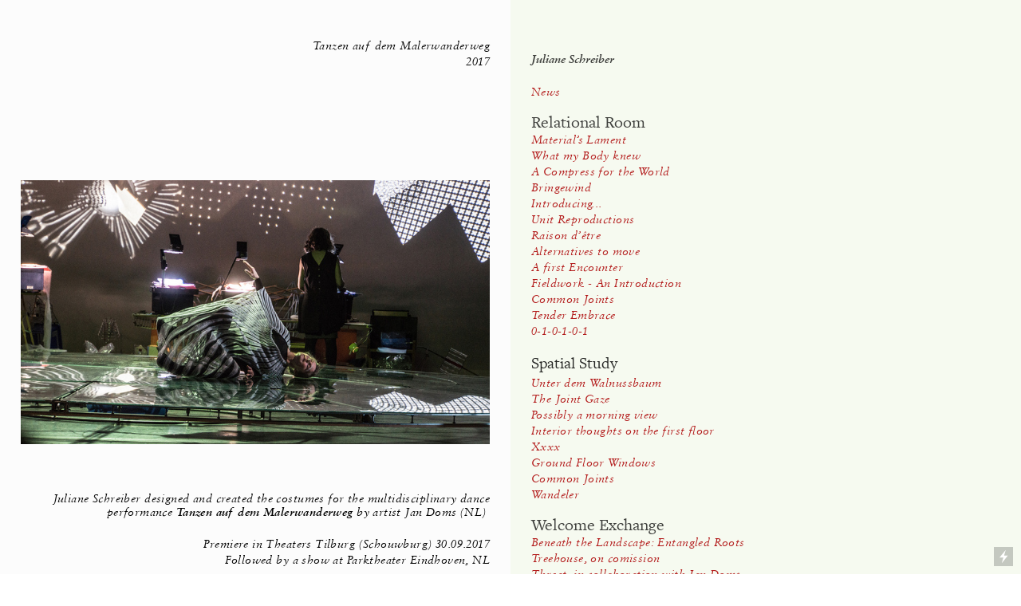

--- FILE ---
content_type: text/html; charset=UTF-8
request_url: https://julianeschreiber.com/04-Tanzen
body_size: 30807
content:
<!DOCTYPE html>
<!-- 

        Running on cargo.site

-->
<html lang="en" data-predefined-style="true" data-css-presets="true" data-css-preset data-typography-preset>
	<head>
<script>
				var __cargo_context__ = 'live';
				var __cargo_js_ver__ = 'c=3744406473';
				var __cargo_maint__ = false;
				
				
			</script>
					<meta http-equiv="X-UA-Compatible" content="IE=edge,chrome=1">
		<meta http-equiv="Content-Type" content="text/html; charset=utf-8">
		<meta name="viewport" content="initial-scale=1.0, maximum-scale=1.0, user-scalable=no">
		
			<meta name="robots" content="index,follow">
		<title>04 Tanzen — Juliane Schreiber</title>
		<meta name="description" content="Tanzen auf dem Malerwanderweg 2017 Juliane Schreiber designed and created the costumes for the multidisciplinary dance performance...">
				<meta name="twitter:card" content="summary_large_image">
		<meta name="twitter:title" content="04 Tanzen — Juliane Schreiber">
		<meta name="twitter:description" content="Tanzen auf dem Malerwanderweg 2017 Juliane Schreiber designed and created the costumes for the multidisciplinary dance performance...">
		<meta name="twitter:image" content="https://freight.cargo.site/w/1200/i/1e2e3001bb2ce2586b92cd00fd7c9d574ec45cd92b85d838a45a8010a5928f45/Rudi-02450_75dpi.jpg">
		<meta property="og:locale" content="en_US">
		<meta property="og:title" content="04 Tanzen — Juliane Schreiber">
		<meta property="og:description" content="Tanzen auf dem Malerwanderweg 2017 Juliane Schreiber designed and created the costumes for the multidisciplinary dance performance...">
		<meta property="og:url" content="https://julianeschreiber.com/04-Tanzen">
		<meta property="og:image" content="https://freight.cargo.site/w/1200/i/1e2e3001bb2ce2586b92cd00fd7c9d574ec45cd92b85d838a45a8010a5928f45/Rudi-02450_75dpi.jpg">
		<meta property="og:type" content="website">

		<link rel="preconnect" href="https://static.cargo.site" crossorigin>
		<link rel="preconnect" href="https://freight.cargo.site" crossorigin>
				<link rel="preconnect" href="https://type.cargo.site" crossorigin>

		<!--<link rel="preload" href="https://static.cargo.site/assets/social/IconFont-Regular-0.9.3.woff2" as="font" type="font/woff" crossorigin>-->

		

		<link href="https://static.cargo.site/favicon/favicon.ico" rel="shortcut icon">
		<link href="https://julianeschreiber.com/rss" rel="alternate" type="application/rss+xml" title="Juliane Schreiber feed">

		<link href="https://julianeschreiber.com/stylesheet?c=3744406473&1649258976" id="member_stylesheet" rel="stylesheet" type="text/css" />
<style id="">@font-face{font-family:Icons;src:url(https://static.cargo.site/assets/social/IconFont-Regular-0.9.3.woff2);unicode-range:U+E000-E15C,U+F0000,U+FE0E}@font-face{font-family:Icons;src:url(https://static.cargo.site/assets/social/IconFont-Regular-0.9.3.woff2);font-weight:240;unicode-range:U+E000-E15C,U+F0000,U+FE0E}@font-face{font-family:Icons;src:url(https://static.cargo.site/assets/social/IconFont-Regular-0.9.3.woff2);unicode-range:U+E000-E15C,U+F0000,U+FE0E;font-weight:400}@font-face{font-family:Icons;src:url(https://static.cargo.site/assets/social/IconFont-Regular-0.9.3.woff2);unicode-range:U+E000-E15C,U+F0000,U+FE0E;font-weight:600}@font-face{font-family:Icons;src:url(https://static.cargo.site/assets/social/IconFont-Regular-0.9.3.woff2);unicode-range:U+E000-E15C,U+F0000,U+FE0E;font-weight:800}@font-face{font-family:Icons;src:url(https://static.cargo.site/assets/social/IconFont-Regular-0.9.3.woff2);unicode-range:U+E000-E15C,U+F0000,U+FE0E;font-style:italic}@font-face{font-family:Icons;src:url(https://static.cargo.site/assets/social/IconFont-Regular-0.9.3.woff2);unicode-range:U+E000-E15C,U+F0000,U+FE0E;font-weight:200;font-style:italic}@font-face{font-family:Icons;src:url(https://static.cargo.site/assets/social/IconFont-Regular-0.9.3.woff2);unicode-range:U+E000-E15C,U+F0000,U+FE0E;font-weight:400;font-style:italic}@font-face{font-family:Icons;src:url(https://static.cargo.site/assets/social/IconFont-Regular-0.9.3.woff2);unicode-range:U+E000-E15C,U+F0000,U+FE0E;font-weight:600;font-style:italic}@font-face{font-family:Icons;src:url(https://static.cargo.site/assets/social/IconFont-Regular-0.9.3.woff2);unicode-range:U+E000-E15C,U+F0000,U+FE0E;font-weight:800;font-style:italic}body.iconfont-loading,body.iconfont-loading *{color:transparent!important}body{-moz-osx-font-smoothing:grayscale;-webkit-font-smoothing:antialiased;-webkit-text-size-adjust:none}body.no-scroll{overflow:hidden}/*!
 * Content
 */.page{word-wrap:break-word}:focus{outline:0}.pointer-events-none{pointer-events:none}.pointer-events-auto{pointer-events:auto}.pointer-events-none .page_content .audio-player,.pointer-events-none .page_content .shop_product,.pointer-events-none .page_content a,.pointer-events-none .page_content audio,.pointer-events-none .page_content button,.pointer-events-none .page_content details,.pointer-events-none .page_content iframe,.pointer-events-none .page_content img,.pointer-events-none .page_content input,.pointer-events-none .page_content video{pointer-events:auto}.pointer-events-none .page_content *>a,.pointer-events-none .page_content>a{position:relative}s *{text-transform:inherit}#toolset{position:fixed;bottom:10px;right:10px;z-index:8}.mobile #toolset,.template_site_inframe #toolset{display:none}#toolset a{display:block;height:24px;width:24px;margin:0;padding:0;text-decoration:none;background:rgba(0,0,0,.2)}#toolset a:hover{background:rgba(0,0,0,.8)}[data-adminview] #toolset a,[data-adminview] #toolset_admin a{background:rgba(0,0,0,.04);pointer-events:none;cursor:default}#toolset_admin a:active{background:rgba(0,0,0,.7)}#toolset_admin a svg>*{transform:scale(1.1) translate(0,-.5px);transform-origin:50% 50%}#toolset_admin a svg{pointer-events:none;width:100%!important;height:auto!important}#following-container{overflow:auto;-webkit-overflow-scrolling:touch}#following-container iframe{height:100%;width:100%;position:absolute;top:0;left:0;right:0;bottom:0}:root{--following-width:-400px;--following-animation-duration:450ms}@keyframes following-open{0%{transform:translateX(0)}100%{transform:translateX(var(--following-width))}}@keyframes following-open-inverse{0%{transform:translateX(0)}100%{transform:translateX(calc(-1 * var(--following-width)))}}@keyframes following-close{0%{transform:translateX(var(--following-width))}100%{transform:translateX(0)}}@keyframes following-close-inverse{0%{transform:translateX(calc(-1 * var(--following-width)))}100%{transform:translateX(0)}}body.animate-left{animation:following-open var(--following-animation-duration);animation-fill-mode:both;animation-timing-function:cubic-bezier(.24,1,.29,1)}#following-container.animate-left{animation:following-close-inverse var(--following-animation-duration);animation-fill-mode:both;animation-timing-function:cubic-bezier(.24,1,.29,1)}#following-container.animate-left #following-frame{animation:following-close var(--following-animation-duration);animation-fill-mode:both;animation-timing-function:cubic-bezier(.24,1,.29,1)}body.animate-right{animation:following-close var(--following-animation-duration);animation-fill-mode:both;animation-timing-function:cubic-bezier(.24,1,.29,1)}#following-container.animate-right{animation:following-open-inverse var(--following-animation-duration);animation-fill-mode:both;animation-timing-function:cubic-bezier(.24,1,.29,1)}#following-container.animate-right #following-frame{animation:following-open var(--following-animation-duration);animation-fill-mode:both;animation-timing-function:cubic-bezier(.24,1,.29,1)}.slick-slider{position:relative;display:block;-moz-box-sizing:border-box;box-sizing:border-box;-webkit-user-select:none;-moz-user-select:none;-ms-user-select:none;user-select:none;-webkit-touch-callout:none;-khtml-user-select:none;-ms-touch-action:pan-y;touch-action:pan-y;-webkit-tap-highlight-color:transparent}.slick-list{position:relative;display:block;overflow:hidden;margin:0;padding:0}.slick-list:focus{outline:0}.slick-list.dragging{cursor:pointer;cursor:hand}.slick-slider .slick-list,.slick-slider .slick-track{transform:translate3d(0,0,0);will-change:transform}.slick-track{position:relative;top:0;left:0;display:block}.slick-track:after,.slick-track:before{display:table;content:'';width:1px;height:1px;margin-top:-1px;margin-left:-1px}.slick-track:after{clear:both}.slick-loading .slick-track{visibility:hidden}.slick-slide{display:none;float:left;height:100%;min-height:1px}[dir=rtl] .slick-slide{float:right}.content .slick-slide img{display:inline-block}.content .slick-slide img:not(.image-zoom){cursor:pointer}.content .scrub .slick-list,.content .scrub .slick-slide img:not(.image-zoom){cursor:ew-resize}body.slideshow-scrub-dragging *{cursor:ew-resize!important}.content .slick-slide img:not([src]),.content .slick-slide img[src='']{width:100%;height:auto}.slick-slide.slick-loading img{display:none}.slick-slide.dragging img{pointer-events:none}.slick-initialized .slick-slide{display:block}.slick-loading .slick-slide{visibility:hidden}.slick-vertical .slick-slide{display:block;height:auto;border:1px solid transparent}.slick-arrow.slick-hidden{display:none}.slick-arrow{position:absolute;z-index:9;width:0;top:0;height:100%;cursor:pointer;will-change:opacity;-webkit-transition:opacity 333ms cubic-bezier(.4,0,.22,1);transition:opacity 333ms cubic-bezier(.4,0,.22,1)}.slick-arrow.hidden{opacity:0}.slick-arrow svg{position:absolute;width:36px;height:36px;top:0;left:0;right:0;bottom:0;margin:auto;transform:translate(.25px,.25px)}.slick-arrow svg.right-arrow{transform:translate(.25px,.25px) scaleX(-1)}.slick-arrow svg:active{opacity:.75}.slick-arrow svg .arrow-shape{fill:none!important;stroke:#fff;stroke-linecap:square}.slick-arrow svg .arrow-outline{fill:none!important;stroke-width:2.5px;stroke:rgba(0,0,0,.6);stroke-linecap:square}.slick-arrow.slick-next{right:0;text-align:right}.slick-next svg,.wallpaper-navigation .slick-next svg{margin-right:10px}.mobile .slick-next svg{margin-right:10px}.slick-arrow.slick-prev{text-align:left}.slick-prev svg,.wallpaper-navigation .slick-prev svg{margin-left:10px}.mobile .slick-prev svg{margin-left:10px}.loading_animation{display:none;vertical-align:middle;z-index:15;line-height:0;pointer-events:none;border-radius:100%}.loading_animation.hidden{display:none}.loading_animation.pulsing{opacity:0;display:inline-block;animation-delay:.1s;-webkit-animation-delay:.1s;-moz-animation-delay:.1s;animation-duration:12s;animation-iteration-count:infinite;animation:fade-pulse-in .5s ease-in-out;-moz-animation:fade-pulse-in .5s ease-in-out;-webkit-animation:fade-pulse-in .5s ease-in-out;-webkit-animation-fill-mode:forwards;-moz-animation-fill-mode:forwards;animation-fill-mode:forwards}.loading_animation.pulsing.no-delay{animation-delay:0s;-webkit-animation-delay:0s;-moz-animation-delay:0s}.loading_animation div{border-radius:100%}.loading_animation div svg{max-width:100%;height:auto}.loading_animation div,.loading_animation div svg{width:20px;height:20px}.loading_animation.full-width svg{width:100%;height:auto}.loading_animation.full-width.big svg{width:100px;height:100px}.loading_animation div svg>*{fill:#ccc}.loading_animation div{-webkit-animation:spin-loading 12s ease-out;-webkit-animation-iteration-count:infinite;-moz-animation:spin-loading 12s ease-out;-moz-animation-iteration-count:infinite;animation:spin-loading 12s ease-out;animation-iteration-count:infinite}.loading_animation.hidden{display:none}[data-backdrop] .loading_animation{position:absolute;top:15px;left:15px;z-index:99}.loading_animation.position-absolute.middle{top:calc(50% - 10px);left:calc(50% - 10px)}.loading_animation.position-absolute.topleft{top:0;left:0}.loading_animation.position-absolute.middleright{top:calc(50% - 10px);right:1rem}.loading_animation.position-absolute.middleleft{top:calc(50% - 10px);left:1rem}.loading_animation.gray div svg>*{fill:#999}.loading_animation.gray-dark div svg>*{fill:#666}.loading_animation.gray-darker div svg>*{fill:#555}.loading_animation.gray-light div svg>*{fill:#ccc}.loading_animation.white div svg>*{fill:rgba(255,255,255,.85)}.loading_animation.blue div svg>*{fill:#698fff}.loading_animation.inline{display:inline-block;margin-bottom:.5ex}.loading_animation.inline.left{margin-right:.5ex}@-webkit-keyframes fade-pulse-in{0%{opacity:0}50%{opacity:.5}100%{opacity:1}}@-moz-keyframes fade-pulse-in{0%{opacity:0}50%{opacity:.5}100%{opacity:1}}@keyframes fade-pulse-in{0%{opacity:0}50%{opacity:.5}100%{opacity:1}}@-webkit-keyframes pulsate{0%{opacity:1}50%{opacity:0}100%{opacity:1}}@-moz-keyframes pulsate{0%{opacity:1}50%{opacity:0}100%{opacity:1}}@keyframes pulsate{0%{opacity:1}50%{opacity:0}100%{opacity:1}}@-webkit-keyframes spin-loading{0%{transform:rotate(0)}9%{transform:rotate(1050deg)}18%{transform:rotate(-1090deg)}20%{transform:rotate(-1080deg)}23%{transform:rotate(-1080deg)}28%{transform:rotate(-1095deg)}29%{transform:rotate(-1065deg)}34%{transform:rotate(-1080deg)}35%{transform:rotate(-1050deg)}40%{transform:rotate(-1065deg)}41%{transform:rotate(-1035deg)}44%{transform:rotate(-1035deg)}47%{transform:rotate(-2160deg)}50%{transform:rotate(-2160deg)}56%{transform:rotate(45deg)}60%{transform:rotate(45deg)}80%{transform:rotate(6120deg)}100%{transform:rotate(0)}}@keyframes spin-loading{0%{transform:rotate(0)}9%{transform:rotate(1050deg)}18%{transform:rotate(-1090deg)}20%{transform:rotate(-1080deg)}23%{transform:rotate(-1080deg)}28%{transform:rotate(-1095deg)}29%{transform:rotate(-1065deg)}34%{transform:rotate(-1080deg)}35%{transform:rotate(-1050deg)}40%{transform:rotate(-1065deg)}41%{transform:rotate(-1035deg)}44%{transform:rotate(-1035deg)}47%{transform:rotate(-2160deg)}50%{transform:rotate(-2160deg)}56%{transform:rotate(45deg)}60%{transform:rotate(45deg)}80%{transform:rotate(6120deg)}100%{transform:rotate(0)}}[grid-row]{align-items:flex-start;box-sizing:border-box;display:-webkit-box;display:-webkit-flex;display:-ms-flexbox;display:flex;-webkit-flex-wrap:wrap;-ms-flex-wrap:wrap;flex-wrap:wrap}[grid-col]{box-sizing:border-box}[grid-row] [grid-col].empty:after{content:"\0000A0";cursor:text}body.mobile[data-adminview=content-editproject] [grid-row] [grid-col].empty:after{display:none}[grid-col=auto]{-webkit-box-flex:1;-webkit-flex:1;-ms-flex:1;flex:1}[grid-col=x12]{width:100%}[grid-col=x11]{width:50%}[grid-col=x10]{width:33.33%}[grid-col=x9]{width:25%}[grid-col=x8]{width:20%}[grid-col=x7]{width:16.666666667%}[grid-col=x6]{width:14.285714286%}[grid-col=x5]{width:12.5%}[grid-col=x4]{width:11.111111111%}[grid-col=x3]{width:10%}[grid-col=x2]{width:9.090909091%}[grid-col=x1]{width:8.333333333%}[grid-col="1"]{width:8.33333%}[grid-col="2"]{width:16.66667%}[grid-col="3"]{width:25%}[grid-col="4"]{width:33.33333%}[grid-col="5"]{width:41.66667%}[grid-col="6"]{width:50%}[grid-col="7"]{width:58.33333%}[grid-col="8"]{width:66.66667%}[grid-col="9"]{width:75%}[grid-col="10"]{width:83.33333%}[grid-col="11"]{width:91.66667%}[grid-col="12"]{width:100%}body.mobile [grid-responsive] [grid-col]{width:100%;-webkit-box-flex:none;-webkit-flex:none;-ms-flex:none;flex:none}[data-ce-host=true][contenteditable=true] [grid-pad]{pointer-events:none}[data-ce-host=true][contenteditable=true] [grid-pad]>*{pointer-events:auto}[grid-pad="0"]{padding:0}[grid-pad="0.25"]{padding:.125rem}[grid-pad="0.5"]{padding:.25rem}[grid-pad="0.75"]{padding:.375rem}[grid-pad="1"]{padding:.5rem}[grid-pad="1.25"]{padding:.625rem}[grid-pad="1.5"]{padding:.75rem}[grid-pad="1.75"]{padding:.875rem}[grid-pad="2"]{padding:1rem}[grid-pad="2.5"]{padding:1.25rem}[grid-pad="3"]{padding:1.5rem}[grid-pad="3.5"]{padding:1.75rem}[grid-pad="4"]{padding:2rem}[grid-pad="5"]{padding:2.5rem}[grid-pad="6"]{padding:3rem}[grid-pad="7"]{padding:3.5rem}[grid-pad="8"]{padding:4rem}[grid-pad="9"]{padding:4.5rem}[grid-pad="10"]{padding:5rem}[grid-gutter="0"]{margin:0}[grid-gutter="0.5"]{margin:-.25rem}[grid-gutter="1"]{margin:-.5rem}[grid-gutter="1.5"]{margin:-.75rem}[grid-gutter="2"]{margin:-1rem}[grid-gutter="2.5"]{margin:-1.25rem}[grid-gutter="3"]{margin:-1.5rem}[grid-gutter="3.5"]{margin:-1.75rem}[grid-gutter="4"]{margin:-2rem}[grid-gutter="5"]{margin:-2.5rem}[grid-gutter="6"]{margin:-3rem}[grid-gutter="7"]{margin:-3.5rem}[grid-gutter="8"]{margin:-4rem}[grid-gutter="10"]{margin:-5rem}[grid-gutter="12"]{margin:-6rem}[grid-gutter="14"]{margin:-7rem}[grid-gutter="16"]{margin:-8rem}[grid-gutter="18"]{margin:-9rem}[grid-gutter="20"]{margin:-10rem}small{max-width:100%;text-decoration:inherit}img:not([src]),img[src='']{outline:1px solid rgba(177,177,177,.4);outline-offset:-1px;content:url([data-uri])}img.image-zoom{cursor:-webkit-zoom-in;cursor:-moz-zoom-in;cursor:zoom-in}#imprimatur{color:#333;font-size:10px;font-family:-apple-system,BlinkMacSystemFont,"Segoe UI",Roboto,Oxygen,Ubuntu,Cantarell,"Open Sans","Helvetica Neue",sans-serif,"Sans Serif",Icons;/*!System*/position:fixed;opacity:.3;right:-28px;bottom:160px;transform:rotate(270deg);-ms-transform:rotate(270deg);-webkit-transform:rotate(270deg);z-index:8;text-transform:uppercase;color:#999;opacity:.5;padding-bottom:2px;text-decoration:none}.mobile #imprimatur{display:none}bodycopy cargo-link a{font-family:-apple-system,BlinkMacSystemFont,"Segoe UI",Roboto,Oxygen,Ubuntu,Cantarell,"Open Sans","Helvetica Neue",sans-serif,"Sans Serif",Icons;/*!System*/font-size:12px;font-style:normal;font-weight:400;transform:rotate(270deg);text-decoration:none;position:fixed!important;right:-27px;bottom:100px;text-decoration:none;letter-spacing:normal;background:0 0;border:0;border-bottom:0;outline:0}/*! PhotoSwipe Default UI CSS by Dmitry Semenov | photoswipe.com | MIT license */.pswp--has_mouse .pswp__button--arrow--left,.pswp--has_mouse .pswp__button--arrow--right,.pswp__ui{visibility:visible}.pswp--minimal--dark .pswp__top-bar,.pswp__button{background:0 0}.pswp,.pswp__bg,.pswp__container,.pswp__img--placeholder,.pswp__zoom-wrap,.quick-view-navigation{-webkit-backface-visibility:hidden}.pswp__button{cursor:pointer;opacity:1;-webkit-appearance:none;transition:opacity .2s;-webkit-box-shadow:none;box-shadow:none}.pswp__button-close>svg{top:10px;right:10px;margin-left:auto}.pswp--touch .quick-view-navigation{display:none}.pswp__ui{-webkit-font-smoothing:auto;opacity:1;z-index:1550}.quick-view-navigation{will-change:opacity;-webkit-transition:opacity 333ms cubic-bezier(.4,0,.22,1);transition:opacity 333ms cubic-bezier(.4,0,.22,1)}.quick-view-navigation .pswp__group .pswp__button{pointer-events:auto}.pswp__button>svg{position:absolute;width:36px;height:36px}.quick-view-navigation .pswp__group:active svg{opacity:.75}.pswp__button svg .shape-shape{fill:#fff}.pswp__button svg .shape-outline{fill:#000}.pswp__button-prev>svg{top:0;bottom:0;left:10px;margin:auto}.pswp__button-next>svg{top:0;bottom:0;right:10px;margin:auto}.quick-view-navigation .pswp__group .pswp__button-prev{position:absolute;left:0;top:0;width:0;height:100%}.quick-view-navigation .pswp__group .pswp__button-next{position:absolute;right:0;top:0;width:0;height:100%}.quick-view-navigation .close-button,.quick-view-navigation .left-arrow,.quick-view-navigation .right-arrow{transform:translate(.25px,.25px)}.quick-view-navigation .right-arrow{transform:translate(.25px,.25px) scaleX(-1)}.pswp__button svg .shape-outline{fill:transparent!important;stroke:#000;stroke-width:2.5px;stroke-linecap:square}.pswp__button svg .shape-shape{fill:transparent!important;stroke:#fff;stroke-width:1.5px;stroke-linecap:square}.pswp__bg,.pswp__scroll-wrap,.pswp__zoom-wrap{width:100%;position:absolute}.quick-view-navigation .pswp__group .pswp__button-close{margin:0}.pswp__container,.pswp__item,.pswp__zoom-wrap{right:0;bottom:0;top:0;position:absolute;left:0}.pswp__ui--hidden .pswp__button{opacity:.001}.pswp__ui--hidden .pswp__button,.pswp__ui--hidden .pswp__button *{pointer-events:none}.pswp .pswp__ui.pswp__ui--displaynone{display:none}.pswp__element--disabled{display:none!important}/*! PhotoSwipe main CSS by Dmitry Semenov | photoswipe.com | MIT license */.pswp{position:fixed;display:none;height:100%;width:100%;top:0;left:0;right:0;bottom:0;margin:auto;-ms-touch-action:none;touch-action:none;z-index:9999999;-webkit-text-size-adjust:100%;line-height:initial;letter-spacing:initial;outline:0}.pswp img{max-width:none}.pswp--zoom-disabled .pswp__img{cursor:default!important}.pswp--animate_opacity{opacity:.001;will-change:opacity;-webkit-transition:opacity 333ms cubic-bezier(.4,0,.22,1);transition:opacity 333ms cubic-bezier(.4,0,.22,1)}.pswp--open{display:block}.pswp--zoom-allowed .pswp__img{cursor:-webkit-zoom-in;cursor:-moz-zoom-in;cursor:zoom-in}.pswp--zoomed-in .pswp__img{cursor:-webkit-grab;cursor:-moz-grab;cursor:grab}.pswp--dragging .pswp__img{cursor:-webkit-grabbing;cursor:-moz-grabbing;cursor:grabbing}.pswp__bg{left:0;top:0;height:100%;opacity:0;transform:translateZ(0);will-change:opacity}.pswp__scroll-wrap{left:0;top:0;height:100%}.pswp__container,.pswp__zoom-wrap{-ms-touch-action:none;touch-action:none}.pswp__container,.pswp__img{-webkit-user-select:none;-moz-user-select:none;-ms-user-select:none;user-select:none;-webkit-tap-highlight-color:transparent;-webkit-touch-callout:none}.pswp__zoom-wrap{-webkit-transform-origin:left top;-ms-transform-origin:left top;transform-origin:left top;-webkit-transition:-webkit-transform 222ms cubic-bezier(.4,0,.22,1);transition:transform 222ms cubic-bezier(.4,0,.22,1)}.pswp__bg{-webkit-transition:opacity 222ms cubic-bezier(.4,0,.22,1);transition:opacity 222ms cubic-bezier(.4,0,.22,1)}.pswp--animated-in .pswp__bg,.pswp--animated-in .pswp__zoom-wrap{-webkit-transition:none;transition:none}.pswp--hide-overflow .pswp__scroll-wrap,.pswp--hide-overflow.pswp{overflow:hidden}.pswp__img{position:absolute;width:auto;height:auto;top:0;left:0}.pswp__img--placeholder--blank{background:#222}.pswp--ie .pswp__img{width:100%!important;height:auto!important;left:0;top:0}.pswp__ui--idle{opacity:0}.pswp__error-msg{position:absolute;left:0;top:50%;width:100%;text-align:center;font-size:14px;line-height:16px;margin-top:-8px;color:#ccc}.pswp__error-msg a{color:#ccc;text-decoration:underline}.pswp__error-msg{font-family:-apple-system,BlinkMacSystemFont,"Segoe UI",Roboto,Oxygen,Ubuntu,Cantarell,"Open Sans","Helvetica Neue",sans-serif}.quick-view.mouse-down .iframe-item{pointer-events:none!important}.quick-view-caption-positioner{pointer-events:none;width:100%;height:100%}.quick-view-caption-wrapper{margin:auto;position:absolute;bottom:0;left:0;right:0}.quick-view-horizontal-align-left .quick-view-caption-wrapper{margin-left:0}.quick-view-horizontal-align-right .quick-view-caption-wrapper{margin-right:0}[data-quick-view-caption]{transition:.1s opacity ease-in-out;position:absolute;bottom:0;left:0;right:0}.quick-view-horizontal-align-left [data-quick-view-caption]{text-align:left}.quick-view-horizontal-align-right [data-quick-view-caption]{text-align:right}.quick-view-caption{transition:.1s opacity ease-in-out}.quick-view-caption>*{display:inline-block}.quick-view-caption *{pointer-events:auto}.quick-view-caption.hidden{opacity:0}.shop_product .dropdown_wrapper{flex:0 0 100%;position:relative}.shop_product select{appearance:none;-moz-appearance:none;-webkit-appearance:none;outline:0;-webkit-font-smoothing:antialiased;-moz-osx-font-smoothing:grayscale;cursor:pointer;border-radius:0;white-space:nowrap;overflow:hidden!important;text-overflow:ellipsis}.shop_product select.dropdown::-ms-expand{display:none}.shop_product a{cursor:pointer;border-bottom:none;text-decoration:none}.shop_product a.out-of-stock{pointer-events:none}body.audio-player-dragging *{cursor:ew-resize!important}.audio-player{display:inline-flex;flex:1 0 calc(100% - 2px);width:calc(100% - 2px)}.audio-player .button{height:100%;flex:0 0 3.3rem;display:flex}.audio-player .separator{left:3.3rem;height:100%}.audio-player .buffer{width:0%;height:100%;transition:left .3s linear,width .3s linear}.audio-player.seeking .buffer{transition:left 0s,width 0s}.audio-player.seeking{user-select:none;-webkit-user-select:none;cursor:ew-resize}.audio-player.seeking *{user-select:none;-webkit-user-select:none;cursor:ew-resize}.audio-player .bar{overflow:hidden;display:flex;justify-content:space-between;align-content:center;flex-grow:1}.audio-player .progress{width:0%;height:100%;transition:width .3s linear}.audio-player.seeking .progress{transition:width 0s}.audio-player .pause,.audio-player .play{cursor:pointer;height:100%}.audio-player .note-icon{margin:auto 0;order:2;flex:0 1 auto}.audio-player .title{white-space:nowrap;overflow:hidden;text-overflow:ellipsis;pointer-events:none;user-select:none;padding:.5rem 0 .5rem 1rem;margin:auto auto auto 0;flex:0 3 auto;min-width:0;width:100%}.audio-player .total-time{flex:0 1 auto;margin:auto 0}.audio-player .current-time,.audio-player .play-text{flex:0 1 auto;margin:auto 0}.audio-player .stream-anim{user-select:none;margin:auto auto auto 0}.audio-player .stream-anim span{display:inline-block}.audio-player .buffer,.audio-player .current-time,.audio-player .note-svg,.audio-player .play-text,.audio-player .separator,.audio-player .total-time{user-select:none;pointer-events:none}.audio-player .buffer,.audio-player .play-text,.audio-player .progress{position:absolute}.audio-player,.audio-player .bar,.audio-player .button,.audio-player .current-time,.audio-player .note-icon,.audio-player .pause,.audio-player .play,.audio-player .total-time{position:relative}body.mobile .audio-player,body.mobile .audio-player *{-webkit-touch-callout:none}#standalone-admin-frame{border:0;width:400px;position:absolute;right:0;top:0;height:100vh;z-index:99}body[standalone-admin=true] #standalone-admin-frame{transform:translate(0,0)}body[standalone-admin=true] .main_container{width:calc(100% - 400px)}body[standalone-admin=false] #standalone-admin-frame{transform:translate(100%,0)}body[standalone-admin=false] .main_container{width:100%}.toggle_standaloneAdmin{position:fixed;top:0;right:400px;height:40px;width:40px;z-index:999;cursor:pointer;background-color:rgba(0,0,0,.4)}.toggle_standaloneAdmin:active{opacity:.7}body[standalone-admin=false] .toggle_standaloneAdmin{right:0}.toggle_standaloneAdmin *{color:#fff;fill:#fff}.toggle_standaloneAdmin svg{padding:6px;width:100%;height:100%;opacity:.85}body[standalone-admin=false] .toggle_standaloneAdmin #close,body[standalone-admin=true] .toggle_standaloneAdmin #backdropsettings{display:none}.toggle_standaloneAdmin>div{width:100%;height:100%}#admin_toggle_button{position:fixed;top:50%;transform:translate(0,-50%);right:400px;height:36px;width:12px;z-index:999;cursor:pointer;background-color:rgba(0,0,0,.09);padding-left:2px;margin-right:5px}#admin_toggle_button .bar{content:'';background:rgba(0,0,0,.09);position:fixed;width:5px;bottom:0;top:0;z-index:10}#admin_toggle_button:active{background:rgba(0,0,0,.065)}#admin_toggle_button *{color:#fff;fill:#fff}#admin_toggle_button svg{padding:0;width:16px;height:36px;margin-left:1px;opacity:1}#admin_toggle_button svg *{fill:#fff;opacity:1}#admin_toggle_button[data-state=closed] .toggle_admin_close{display:none}#admin_toggle_button[data-state=closed],#admin_toggle_button[data-state=closed] .toggle_admin_open{width:20px;cursor:pointer;margin:0}#admin_toggle_button[data-state=closed] svg{margin-left:2px}#admin_toggle_button[data-state=open] .toggle_admin_open{display:none}select,select *{text-rendering:auto!important}b b{font-weight:inherit}*{-webkit-box-sizing:border-box;-moz-box-sizing:border-box;box-sizing:border-box}customhtml>*{position:relative;z-index:10}body,html{min-height:100vh;margin:0;padding:0}html{touch-action:manipulation;position:relative;background-color:#fff}.main_container{min-height:100vh;width:100%;overflow:hidden}.container{display:-webkit-box;display:-webkit-flex;display:-moz-box;display:-ms-flexbox;display:flex;-webkit-flex-wrap:wrap;-moz-flex-wrap:wrap;-ms-flex-wrap:wrap;flex-wrap:wrap;max-width:100%;width:100%;overflow:visible}.container{align-items:flex-start;-webkit-align-items:flex-start}.page{z-index:2}.page ul li>text-limit{display:block}.content,.content_container,.pinned{-webkit-flex:1 0 auto;-moz-flex:1 0 auto;-ms-flex:1 0 auto;flex:1 0 auto;max-width:100%}.content_container{width:100%}.content_container.full_height{min-height:100vh}.page_background{position:absolute;top:0;left:0;width:100%;height:100%}.page_container{position:relative;overflow:visible;width:100%}.backdrop{position:absolute;top:0;z-index:1;width:100%;height:100%;max-height:100vh}.backdrop>div{position:absolute;top:0;left:0;width:100%;height:100%;-webkit-backface-visibility:hidden;backface-visibility:hidden;transform:translate3d(0,0,0);contain:strict}[data-backdrop].backdrop>div[data-overflowing]{max-height:100vh;position:absolute;top:0;left:0}body.mobile [split-responsive]{display:flex;flex-direction:column}body.mobile [split-responsive] .container{width:100%;order:2}body.mobile [split-responsive] .backdrop{position:relative;height:50vh;width:100%;order:1}body.mobile [split-responsive] [data-auxiliary].backdrop{position:absolute;height:50vh;width:100%;order:1}.page{position:relative;z-index:2}img[data-align=left]{float:left}img[data-align=right]{float:right}[data-rotation]{transform-origin:center center}.content .page_content:not([contenteditable=true]) [data-draggable]{pointer-events:auto!important;backface-visibility:hidden}.preserve-3d{-moz-transform-style:preserve-3d;transform-style:preserve-3d}.content .page_content:not([contenteditable=true]) [data-draggable] iframe{pointer-events:none!important}.dragging-active iframe{pointer-events:none!important}.content .page_content:not([contenteditable=true]) [data-draggable]:active{opacity:1}.content .scroll-transition-fade{transition:transform 1s ease-in-out,opacity .8s ease-in-out}.content .scroll-transition-fade.below-viewport{opacity:0;transform:translateY(40px)}.mobile.full_width .page_container:not([split-layout]) .container_width{width:100%}[data-view=pinned_bottom] .bottom_pin_invisibility{visibility:hidden}.pinned{position:relative;width:100%}.pinned .page_container.accommodate:not(.fixed):not(.overlay){z-index:2}.pinned .page_container.overlay{position:absolute;z-index:4}.pinned .page_container.overlay.fixed{position:fixed}.pinned .page_container.overlay.fixed .page{max-height:100vh;-webkit-overflow-scrolling:touch}.pinned .page_container.overlay.fixed .page.allow-scroll{overflow-y:auto;overflow-x:hidden}.pinned .page_container.overlay.fixed .page.allow-scroll{align-items:flex-start;-webkit-align-items:flex-start}.pinned .page_container .page.allow-scroll::-webkit-scrollbar{width:0;background:0 0;display:none}.pinned.pinned_top .page_container.overlay{left:0;top:0}.pinned.pinned_bottom .page_container.overlay{left:0;bottom:0}div[data-container=set]:empty{margin-top:1px}.thumbnails{position:relative;z-index:1}[thumbnails=grid]{align-items:baseline}[thumbnails=justify] .thumbnail{box-sizing:content-box}[thumbnails][data-padding-zero] .thumbnail{margin-bottom:-1px}[thumbnails=montessori] .thumbnail{pointer-events:auto;position:absolute}[thumbnails] .thumbnail>a{display:block;text-decoration:none}[thumbnails=montessori]{height:0}[thumbnails][data-resizing],[thumbnails][data-resizing] *{cursor:nwse-resize}[thumbnails] .thumbnail .resize-handle{cursor:nwse-resize;width:26px;height:26px;padding:5px;position:absolute;opacity:.75;right:-1px;bottom:-1px;z-index:100}[thumbnails][data-resizing] .resize-handle{display:none}[thumbnails] .thumbnail .resize-handle svg{position:absolute;top:0;left:0}[thumbnails] .thumbnail .resize-handle:hover{opacity:1}[data-can-move].thumbnail .resize-handle svg .resize_path_outline{fill:#fff}[data-can-move].thumbnail .resize-handle svg .resize_path{fill:#000}[thumbnails=montessori] .thumbnail_sizer{height:0;width:100%;position:relative;padding-bottom:100%;pointer-events:none}[thumbnails] .thumbnail img{display:block;min-height:3px;margin-bottom:0}[thumbnails] .thumbnail img:not([src]),img[src=""]{margin:0!important;width:100%;min-height:3px;height:100%!important;position:absolute}[aspect-ratio="1x1"].thumb_image{height:0;padding-bottom:100%;overflow:hidden}[aspect-ratio="4x3"].thumb_image{height:0;padding-bottom:75%;overflow:hidden}[aspect-ratio="16x9"].thumb_image{height:0;padding-bottom:56.25%;overflow:hidden}[thumbnails] .thumb_image{width:100%;position:relative}[thumbnails][thumbnail-vertical-align=top]{align-items:flex-start}[thumbnails][thumbnail-vertical-align=middle]{align-items:center}[thumbnails][thumbnail-vertical-align=bottom]{align-items:baseline}[thumbnails][thumbnail-horizontal-align=left]{justify-content:flex-start}[thumbnails][thumbnail-horizontal-align=middle]{justify-content:center}[thumbnails][thumbnail-horizontal-align=right]{justify-content:flex-end}.thumb_image.default_image>svg{position:absolute;top:0;left:0;bottom:0;right:0;width:100%;height:100%}.thumb_image.default_image{outline:1px solid #ccc;outline-offset:-1px;position:relative}.mobile.full_width [data-view=Thumbnail] .thumbnails_width{width:100%}.content [data-draggable] a:active,.content [data-draggable] img:active{opacity:initial}.content .draggable-dragging{opacity:initial}[data-draggable].draggable_visible{visibility:visible}[data-draggable].draggable_hidden{visibility:hidden}.gallery_card [data-draggable],.marquee [data-draggable]{visibility:inherit}[data-draggable]{visibility:visible;background-color:rgba(0,0,0,.003)}#site_menu_panel_container .image-gallery:not(.initialized){height:0;padding-bottom:100%;min-height:initial}.image-gallery:not(.initialized){min-height:100vh;visibility:hidden;width:100%}.image-gallery .gallery_card img{display:block;width:100%;height:auto}.image-gallery .gallery_card{transform-origin:center}.image-gallery .gallery_card.dragging{opacity:.1;transform:initial!important}.image-gallery:not([image-gallery=slideshow]) .gallery_card iframe:only-child,.image-gallery:not([image-gallery=slideshow]) .gallery_card video:only-child{width:100%;height:100%;top:0;left:0;position:absolute}.image-gallery[image-gallery=slideshow] .gallery_card video[muted][autoplay]:not([controls]),.image-gallery[image-gallery=slideshow] .gallery_card video[muted][data-autoplay]:not([controls]){pointer-events:none}.image-gallery [image-gallery-pad="0"] video:only-child{object-fit:cover;height:calc(100% + 1px)}div.image-gallery>a,div.image-gallery>iframe,div.image-gallery>img,div.image-gallery>video{display:none}[image-gallery-row]{align-items:flex-start;box-sizing:border-box;display:-webkit-box;display:-webkit-flex;display:-ms-flexbox;display:flex;-webkit-flex-wrap:wrap;-ms-flex-wrap:wrap;flex-wrap:wrap}.image-gallery .gallery_card_image{width:100%;position:relative}[data-predefined-style=true] .image-gallery a.gallery_card{display:block;border:none}[image-gallery-col]{box-sizing:border-box}[image-gallery-col=x12]{width:100%}[image-gallery-col=x11]{width:50%}[image-gallery-col=x10]{width:33.33%}[image-gallery-col=x9]{width:25%}[image-gallery-col=x8]{width:20%}[image-gallery-col=x7]{width:16.666666667%}[image-gallery-col=x6]{width:14.285714286%}[image-gallery-col=x5]{width:12.5%}[image-gallery-col=x4]{width:11.111111111%}[image-gallery-col=x3]{width:10%}[image-gallery-col=x2]{width:9.090909091%}[image-gallery-col=x1]{width:8.333333333%}.content .page_content [image-gallery-pad].image-gallery{pointer-events:none}.content .page_content [image-gallery-pad].image-gallery .gallery_card_image>*,.content .page_content [image-gallery-pad].image-gallery .gallery_image_caption{pointer-events:auto}.content .page_content [image-gallery-pad="0"]{padding:0}.content .page_content [image-gallery-pad="0.25"]{padding:.125rem}.content .page_content [image-gallery-pad="0.5"]{padding:.25rem}.content .page_content [image-gallery-pad="0.75"]{padding:.375rem}.content .page_content [image-gallery-pad="1"]{padding:.5rem}.content .page_content [image-gallery-pad="1.25"]{padding:.625rem}.content .page_content [image-gallery-pad="1.5"]{padding:.75rem}.content .page_content [image-gallery-pad="1.75"]{padding:.875rem}.content .page_content [image-gallery-pad="2"]{padding:1rem}.content .page_content [image-gallery-pad="2.5"]{padding:1.25rem}.content .page_content [image-gallery-pad="3"]{padding:1.5rem}.content .page_content [image-gallery-pad="3.5"]{padding:1.75rem}.content .page_content [image-gallery-pad="4"]{padding:2rem}.content .page_content [image-gallery-pad="5"]{padding:2.5rem}.content .page_content [image-gallery-pad="6"]{padding:3rem}.content .page_content [image-gallery-pad="7"]{padding:3.5rem}.content .page_content [image-gallery-pad="8"]{padding:4rem}.content .page_content [image-gallery-pad="9"]{padding:4.5rem}.content .page_content [image-gallery-pad="10"]{padding:5rem}.content .page_content [image-gallery-gutter="0"]{margin:0}.content .page_content [image-gallery-gutter="0.5"]{margin:-.25rem}.content .page_content [image-gallery-gutter="1"]{margin:-.5rem}.content .page_content [image-gallery-gutter="1.5"]{margin:-.75rem}.content .page_content [image-gallery-gutter="2"]{margin:-1rem}.content .page_content [image-gallery-gutter="2.5"]{margin:-1.25rem}.content .page_content [image-gallery-gutter="3"]{margin:-1.5rem}.content .page_content [image-gallery-gutter="3.5"]{margin:-1.75rem}.content .page_content [image-gallery-gutter="4"]{margin:-2rem}.content .page_content [image-gallery-gutter="5"]{margin:-2.5rem}.content .page_content [image-gallery-gutter="6"]{margin:-3rem}.content .page_content [image-gallery-gutter="7"]{margin:-3.5rem}.content .page_content [image-gallery-gutter="8"]{margin:-4rem}.content .page_content [image-gallery-gutter="10"]{margin:-5rem}.content .page_content [image-gallery-gutter="12"]{margin:-6rem}.content .page_content [image-gallery-gutter="14"]{margin:-7rem}.content .page_content [image-gallery-gutter="16"]{margin:-8rem}.content .page_content [image-gallery-gutter="18"]{margin:-9rem}.content .page_content [image-gallery-gutter="20"]{margin:-10rem}[image-gallery=slideshow]:not(.initialized)>*{min-height:1px;opacity:0;min-width:100%}[image-gallery=slideshow][data-constrained-by=height] [image-gallery-vertical-align].slick-track{align-items:flex-start}[image-gallery=slideshow] img.image-zoom:active{opacity:initial}[image-gallery=slideshow].slick-initialized .gallery_card{pointer-events:none}[image-gallery=slideshow].slick-initialized .gallery_card.slick-current{pointer-events:auto}[image-gallery=slideshow] .gallery_card:not(.has_caption){line-height:0}.content .page_content [image-gallery=slideshow].image-gallery>*{pointer-events:auto}.content [image-gallery=slideshow].image-gallery.slick-initialized .gallery_card{overflow:hidden;margin:0;display:flex;flex-flow:row wrap;flex-shrink:0}.content [image-gallery=slideshow].image-gallery.slick-initialized .gallery_card.slick-current{overflow:visible}[image-gallery=slideshow] .gallery_image_caption{opacity:1;transition:opacity .3s;-webkit-transition:opacity .3s;width:100%;margin-left:auto;margin-right:auto;clear:both}[image-gallery-horizontal-align=left] .gallery_image_caption{text-align:left}[image-gallery-horizontal-align=middle] .gallery_image_caption{text-align:center}[image-gallery-horizontal-align=right] .gallery_image_caption{text-align:right}[image-gallery=slideshow][data-slideshow-in-transition] .gallery_image_caption{opacity:0;transition:opacity .3s;-webkit-transition:opacity .3s}[image-gallery=slideshow] .gallery_card_image{width:initial;margin:0;display:inline-block}[image-gallery=slideshow] .gallery_card img{margin:0;display:block}[image-gallery=slideshow][data-exploded]{align-items:flex-start;box-sizing:border-box;display:-webkit-box;display:-webkit-flex;display:-ms-flexbox;display:flex;-webkit-flex-wrap:wrap;-ms-flex-wrap:wrap;flex-wrap:wrap;justify-content:flex-start;align-content:flex-start}[image-gallery=slideshow][data-exploded] .gallery_card{padding:1rem;width:16.666%}[image-gallery=slideshow][data-exploded] .gallery_card_image{height:0;display:block;width:100%}[image-gallery=grid]{align-items:baseline}[image-gallery=grid] .gallery_card.has_caption .gallery_card_image{display:block}[image-gallery=grid] [image-gallery-pad="0"].gallery_card{margin-bottom:-1px}[image-gallery=grid] .gallery_card img{margin:0}[image-gallery=columns] .gallery_card img{margin:0}[image-gallery=justify]{align-items:flex-start}[image-gallery=justify] .gallery_card img{margin:0}[image-gallery=montessori][image-gallery-row]{display:block}[image-gallery=montessori] a.gallery_card,[image-gallery=montessori] div.gallery_card{position:absolute;pointer-events:auto}[image-gallery=montessori][data-can-move] .gallery_card,[image-gallery=montessori][data-can-move] .gallery_card .gallery_card_image,[image-gallery=montessori][data-can-move] .gallery_card .gallery_card_image>*{cursor:move}[image-gallery=montessori]{position:relative;height:0}[image-gallery=freeform] .gallery_card{position:relative}[image-gallery=freeform] [image-gallery-pad="0"].gallery_card{margin-bottom:-1px}[image-gallery-vertical-align]{display:flex;flex-flow:row wrap}[image-gallery-vertical-align].slick-track{display:flex;flex-flow:row nowrap}.image-gallery .slick-list{margin-bottom:-.3px}[image-gallery-vertical-align=top]{align-content:flex-start;align-items:flex-start}[image-gallery-vertical-align=middle]{align-items:center;align-content:center}[image-gallery-vertical-align=bottom]{align-content:flex-end;align-items:flex-end}[image-gallery-horizontal-align=left]{justify-content:flex-start}[image-gallery-horizontal-align=middle]{justify-content:center}[image-gallery-horizontal-align=right]{justify-content:flex-end}.image-gallery[data-resizing],.image-gallery[data-resizing] *{cursor:nwse-resize!important}.image-gallery .gallery_card .resize-handle,.image-gallery .gallery_card .resize-handle *{cursor:nwse-resize!important}.image-gallery .gallery_card .resize-handle{width:26px;height:26px;padding:5px;position:absolute;opacity:.75;right:-1px;bottom:-1px;z-index:10}.image-gallery[data-resizing] .resize-handle{display:none}.image-gallery .gallery_card .resize-handle svg{cursor:nwse-resize!important;position:absolute;top:0;left:0}.image-gallery .gallery_card .resize-handle:hover{opacity:1}[data-can-move].gallery_card .resize-handle svg .resize_path_outline{fill:#fff}[data-can-move].gallery_card .resize-handle svg .resize_path{fill:#000}[image-gallery=montessori] .thumbnail_sizer{height:0;width:100%;position:relative;padding-bottom:100%;pointer-events:none}#site_menu_button{display:block;text-decoration:none;pointer-events:auto;z-index:9;vertical-align:top;cursor:pointer;box-sizing:content-box;font-family:Icons}#site_menu_button.custom_icon{padding:0;line-height:0}#site_menu_button.custom_icon img{width:100%;height:auto}#site_menu_wrapper.disabled #site_menu_button{display:none}#site_menu_wrapper.mobile_only #site_menu_button{display:none}body.mobile #site_menu_wrapper.mobile_only:not(.disabled) #site_menu_button:not(.active){display:block}#site_menu_panel_container[data-type=cargo_menu] #site_menu_panel{display:block;position:fixed;top:0;right:0;bottom:0;left:0;z-index:10;cursor:default}.site_menu{pointer-events:auto;position:absolute;z-index:11;top:0;bottom:0;line-height:0;max-width:400px;min-width:300px;font-size:20px;text-align:left;background:rgba(20,20,20,.95);padding:20px 30px 90px 30px;overflow-y:auto;overflow-x:hidden;display:-webkit-box;display:-webkit-flex;display:-ms-flexbox;display:flex;-webkit-box-orient:vertical;-webkit-box-direction:normal;-webkit-flex-direction:column;-ms-flex-direction:column;flex-direction:column;-webkit-box-pack:start;-webkit-justify-content:flex-start;-ms-flex-pack:start;justify-content:flex-start}body.mobile #site_menu_wrapper .site_menu{-webkit-overflow-scrolling:touch;min-width:auto;max-width:100%;width:100%;padding:20px}#site_menu_wrapper[data-sitemenu-position=bottom-left] #site_menu,#site_menu_wrapper[data-sitemenu-position=top-left] #site_menu{left:0}#site_menu_wrapper[data-sitemenu-position=bottom-right] #site_menu,#site_menu_wrapper[data-sitemenu-position=top-right] #site_menu{right:0}#site_menu_wrapper[data-type=page] .site_menu{right:0;left:0;width:100%;padding:0;margin:0;background:0 0}.site_menu_wrapper.open .site_menu{display:block}.site_menu div{display:block}.site_menu a{text-decoration:none;display:inline-block;color:rgba(255,255,255,.75);max-width:100%;overflow:hidden;white-space:nowrap;text-overflow:ellipsis;line-height:1.4}.site_menu div a.active{color:rgba(255,255,255,.4)}.site_menu div.set-link>a{font-weight:700}.site_menu div.hidden{display:none}.site_menu .close{display:block;position:absolute;top:0;right:10px;font-size:60px;line-height:50px;font-weight:200;color:rgba(255,255,255,.4);cursor:pointer;user-select:none}#site_menu_panel_container .page_container{position:relative;overflow:hidden;background:0 0;z-index:2}#site_menu_panel_container .site_menu_page_wrapper{position:fixed;top:0;left:0;overflow-y:auto;-webkit-overflow-scrolling:touch;height:100%;width:100%;z-index:100}#site_menu_panel_container .site_menu_page_wrapper .backdrop{pointer-events:none}#site_menu_panel_container #site_menu_page_overlay{position:fixed;top:0;right:0;bottom:0;left:0;cursor:default;z-index:1}#shop_button{display:block;text-decoration:none;pointer-events:auto;z-index:9;vertical-align:top;cursor:pointer;box-sizing:content-box;font-family:Icons}#shop_button.custom_icon{padding:0;line-height:0}#shop_button.custom_icon img{width:100%;height:auto}#shop_button.disabled{display:none}.loading[data-loading]{display:none;position:fixed;bottom:8px;left:8px;z-index:100}.new_site_button_wrapper{font-size:1.8rem;font-weight:400;color:rgba(0,0,0,.85);font-family:-apple-system,BlinkMacSystemFont,'Segoe UI',Roboto,Oxygen,Ubuntu,Cantarell,'Open Sans','Helvetica Neue',sans-serif,'Sans Serif',Icons;font-style:normal;line-height:1.4;color:#fff;position:fixed;bottom:0;right:0;z-index:999}body.template_site #toolset{display:none!important}body.mobile .new_site_button{display:none}.new_site_button{display:flex;height:44px;cursor:pointer}.new_site_button .plus{width:44px;height:100%}.new_site_button .plus svg{width:100%;height:100%}.new_site_button .plus svg line{stroke:#000;stroke-width:2px}.new_site_button .plus:after,.new_site_button .plus:before{content:'';width:30px;height:2px}.new_site_button .text{background:#0fce83;display:none;padding:7.5px 15px 7.5px 15px;height:100%;font-size:20px;color:#222}.new_site_button:active{opacity:.8}.new_site_button.show_full .text{display:block}.new_site_button.show_full .plus{display:none}html:not(.admin-wrapper) .template_site #confirm_modal [data-progress] .progress-indicator:after{content:'Generating Site...';padding:7.5px 15px;right:-200px;color:#000}bodycopy svg.marker-overlay,bodycopy svg.marker-overlay *{transform-origin:0 0;-webkit-transform-origin:0 0;box-sizing:initial}bodycopy svg#svgroot{box-sizing:initial}bodycopy svg.marker-overlay{padding:inherit;position:absolute;left:0;top:0;width:100%;height:100%;min-height:1px;overflow:visible;pointer-events:none;z-index:999}bodycopy svg.marker-overlay *{pointer-events:initial}bodycopy svg.marker-overlay text{letter-spacing:initial}bodycopy svg.marker-overlay a{cursor:pointer}.marquee:not(.torn-down){overflow:hidden;width:100%;position:relative;padding-bottom:.25em;padding-top:.25em;margin-bottom:-.25em;margin-top:-.25em;contain:layout}.marquee .marquee_contents{will-change:transform;display:flex;flex-direction:column}.marquee[behavior][direction].torn-down{white-space:normal}.marquee[behavior=bounce] .marquee_contents{display:block;float:left;clear:both}.marquee[behavior=bounce] .marquee_inner{display:block}.marquee[behavior=bounce][direction=vertical] .marquee_contents{width:100%}.marquee[behavior=bounce][direction=diagonal] .marquee_inner:last-child,.marquee[behavior=bounce][direction=vertical] .marquee_inner:last-child{position:relative;visibility:hidden}.marquee[behavior=bounce][direction=horizontal],.marquee[behavior=scroll][direction=horizontal]{white-space:pre}.marquee[behavior=scroll][direction=horizontal] .marquee_contents{display:inline-flex;white-space:nowrap;min-width:100%}.marquee[behavior=scroll][direction=horizontal] .marquee_inner{min-width:100%}.marquee[behavior=scroll] .marquee_inner:first-child{will-change:transform;position:absolute;width:100%;top:0;left:0}.cycle{display:none}</style>
<script type="text/json" data-set="defaults" >{"current_offset":0,"current_page":1,"cargo_url":"tindara","is_domain":true,"is_mobile":false,"is_tablet":false,"is_phone":false,"api_path":"https:\/\/julianeschreiber.com\/_api","is_editor":false,"is_template":false,"is_direct_link":true,"direct_link_pid":18261541}</script>
<script type="text/json" data-set="DisplayOptions" >{"user_id":1026908,"pagination_count":24,"title_in_project":true,"disable_project_scroll":false,"learning_cargo_seen":true,"resource_url":null,"use_sets":null,"sets_are_clickable":null,"set_links_position":null,"sticky_pages":null,"total_projects":0,"slideshow_responsive":false,"slideshow_thumbnails_header":true,"layout_options":{"content_position":"left_cover","content_width":"50","content_margin":"5","main_margin":"2.5","text_alignment":"text_center","vertical_position":"vertical_top","bgcolor":"rgb(246, 250, 240)","WebFontConfig":{"cargo":{"families":{"Freight Text":{"variants":["n4","i4","n7","i7"]},"Sabon":{"variants":["n4","i4","n7","i7"]}}},"system":{"families":{"-apple-system":{"variants":["n4"]}}}},"links_orientation":"links_horizontal","viewport_size":"phone","mobile_zoom":"24","mobile_view":"desktop","mobile_padding":"0","mobile_formatting":false,"width_unit":"rem","text_width":"66","is_feed":false,"limit_vertical_images":true,"image_zoom":false,"mobile_images_full_width":false,"responsive_columns":"1","responsive_thumbnails_padding":"0.7","enable_sitemenu":false,"sitemenu_mobileonly":false,"menu_position":"top-left","sitemenu_option":"cargo_menu","responsive_row_height":"75","advanced_padding_enabled":false,"main_margin_top":"2.5","main_margin_right":"2.5","main_margin_bottom":"2.5","main_margin_left":"2.5","mobile_pages_full_width":true,"scroll_transition":true,"image_full_zoom":false,"quick_view_height":"100","quick_view_width":"100","quick_view_alignment":"quick_view_center_center","advanced_quick_view_padding_enabled":false,"quick_view_padding":"2.5","quick_view_padding_top":"2.5","quick_view_padding_bottom":"2.5","quick_view_padding_left":"2.5","quick_view_padding_right":"2.5","quick_content_alignment":"quick_content_center_center","close_quick_view_on_scroll":true,"show_quick_view_ui":true,"quick_view_bgcolor":"rgba(0, 0, 0, 0.75)","quick_view_caption":true},"element_sort":{"no-group":[{"name":"Navigation","isActive":true},{"name":"Header Text","isActive":true},{"name":"Content","isActive":true},{"name":"Header Image","isActive":false}]},"site_menu_options":{"display_type":"page","enable":true,"mobile_only":true,"position":"top-right","single_page_id":17838190,"icon":"\ue131","show_homepage":true,"single_page_url":"Menu","custom_icon":false,"overlay_sitemenu_page":false},"ecommerce_options":{"enable_ecommerce_button":false,"shop_button_position":"top-right","shop_icon":"\ue137","custom_icon":false,"shop_icon_text":"Cart &lt;(#)&gt;","icon":"","enable_geofencing":false,"enabled_countries":["AF","AX","AL","DZ","AS","AD","AO","AI","AQ","AG","AR","AM","AW","AU","AT","AZ","BS","BH","BD","BB","BY","BE","BZ","BJ","BM","BT","BO","BQ","BA","BW","BV","BR","IO","BN","BG","BF","BI","KH","CM","CA","CV","KY","CF","TD","CL","CN","CX","CC","CO","KM","CG","CD","CK","CR","CI","HR","CU","CW","CY","CZ","DK","DJ","DM","DO","EC","EG","SV","GQ","ER","EE","ET","FK","FO","FJ","FI","FR","GF","PF","TF","GA","GM","GE","DE","GH","GI","GR","GL","GD","GP","GU","GT","GG","GN","GW","GY","HT","HM","VA","HN","HK","HU","IS","IN","ID","IR","IQ","IE","IM","IL","IT","JM","JP","JE","JO","KZ","KE","KI","KP","KR","KW","KG","LA","LV","LB","LS","LR","LY","LI","LT","LU","MO","MK","MG","MW","MY","MV","ML","MT","MH","MQ","MR","MU","YT","MX","FM","MD","MC","MN","ME","MS","MA","MZ","MM","NA","NR","NP","NL","NC","NZ","NI","NE","NG","NU","NF","MP","NO","OM","PK","PW","PS","PA","PG","PY","PE","PH","PN","PL","PT","PR","QA","RE","RO","RU","RW","BL","SH","KN","LC","MF","PM","VC","WS","SM","ST","SA","SN","RS","SC","SL","SG","SX","SK","SI","SB","SO","ZA","GS","SS","ES","LK","SD","SR","SJ","SZ","SE","CH","SY","TW","TJ","TZ","TH","TL","TG","TK","TO","TT","TN","TR","TM","TC","TV","UG","UA","AE","GB","US","UM","UY","UZ","VU","VE","VN","VG","VI","WF","EH","YE","ZM","ZW"]}}</script>
<script type="text/json" data-set="Site" >{"id":"1026908","direct_link":"https:\/\/julianeschreiber.com","display_url":"julianeschreiber.com","site_url":"tindara","account_shop_id":null,"has_ecommerce":false,"has_shop":false,"ecommerce_key_public":null,"cargo_spark_button":true,"following_url":null,"website_title":"Juliane Schreiber","meta_tags":"","meta_description":"","meta_head":"","homepage_id":"17838184","css_url":"https:\/\/julianeschreiber.com\/stylesheet","rss_url":"https:\/\/julianeschreiber.com\/rss","js_url":"\/_jsapps\/design\/design.js","favicon_url":"https:\/\/static.cargo.site\/favicon\/favicon.ico","home_url":"https:\/\/cargo.site","auth_url":"https:\/\/cargo.site","profile_url":null,"profile_width":0,"profile_height":0,"social_image_url":"https:\/\/freight.cargo.site\/i\/44bce40cac1150d8e829adca367d983c102530114b44a49a96f8c411474e68f0\/pattern-2_75dpi.jpg","social_width":886,"social_height":658,"social_description":"Juliane Schreiber, artist, textile, photography, costumes, collaborations","social_has_image":true,"social_has_description":true,"site_menu_icon":null,"site_menu_has_image":false,"custom_html":"<customhtml><\/customhtml>","filter":null,"is_editor":false,"use_hi_res":false,"hiq":null,"progenitor_site":"pierre76","files":[],"resource_url":"julianeschreiber.com\/_api\/v0\/site\/1026908"}</script>
<script type="text/json" data-set="ScaffoldingData" >{"id":0,"title":"Juliane Schreiber","project_url":0,"set_id":0,"is_homepage":false,"pin":false,"is_set":true,"in_nav":false,"stack":false,"sort":0,"index":0,"page_count":31,"pin_position":null,"thumbnail_options":null,"pages":[{"id":17838184,"site_id":1026908,"project_url":"Home","direct_link":"https:\/\/julianeschreiber.com\/Home","type":"page","title":"Home","title_no_html":"Home","tags":"","display":false,"pin":false,"pin_options":{"position":"top","overlay":true,"fixed":true,"accommodate":false,"exclude_mobile":false},"in_nav":false,"is_homepage":true,"backdrop_enabled":false,"is_set":false,"stack":false,"excerpt":"","content":"<div class=\"image-gallery\" data-gallery=\"%7B%22mode_id%22%3A6%2C%22gallery_instance_id%22%3A14%2C%22name%22%3A%22Slideshow%22%2C%22path%22%3A%22slideshow%22%2C%22data%22%3A%7B%22autoplay%22%3Atrue%2C%22autoplaySpeed%22%3A%221.4%22%2C%22speed%22%3A%221.5%22%2C%22arrows%22%3Atrue%2C%22transition-type%22%3A%22slide%22%2C%22constrain_height%22%3Atrue%2C%22image_vertical_align%22%3A%22middle%22%2C%22image_horizontal_align%22%3A%22middle%22%2C%22image_alignment%22%3A%22image_middle_middle%22%2C%22mobile_data%22%3A%7B%22separate_mobile_view%22%3Afalse%7D%2C%22meta_data%22%3A%7B%7D%2C%22captions%22%3Afalse%2C%22responsive%22%3Afalse%7D%7D\">\n<img width=\"1920\" height=\"256\" width_o=\"1920\" height_o=\"256\" data-src=\"https:\/\/freight.cargo.site\/t\/original\/i\/cad518cf733f7f33d1665188d5f3e8ef08bb817309218c57ba8a3b641febe003\/streifen9cm.jpg\" data-mid=\"123889721\" border=\"0\" \/>\n<\/div><div class=\"image-gallery\" data-gallery=\"%7B%22mode_id%22%3A6%2C%22gallery_instance_id%22%3A13%2C%22name%22%3A%22Slideshow%22%2C%22path%22%3A%22slideshow%22%2C%22data%22%3A%7B%22autoplay%22%3Atrue%2C%22autoplaySpeed%22%3A%221.4%22%2C%22speed%22%3A%221.5%22%2C%22arrows%22%3Atrue%2C%22transition-type%22%3A%22slide%22%2C%22constrain_height%22%3Atrue%2C%22image_vertical_align%22%3A%22middle%22%2C%22image_horizontal_align%22%3A%22middle%22%2C%22image_alignment%22%3A%22image_middle_middle%22%2C%22mobile_data%22%3A%7B%22separate_mobile_view%22%3Afalse%7D%2C%22meta_data%22%3A%7B%7D%2C%22captions%22%3Afalse%2C%22responsive%22%3Afalse%7D%7D\">\n<img width=\"1477\" height=\"1097\" width_o=\"1477\" height_o=\"1097\" data-src=\"https:\/\/freight.cargo.site\/t\/original\/i\/ab5b9f0031edb8ae4c97cf2840edbea5db0c094d0efe1f7fd1cdbc513e2f45cc\/pattern-2_gro_75dpi.jpg\" data-mid=\"102481458\" border=\"0\" \/>\n<\/div><div class=\"image-gallery\" data-gallery=\"%7B%22mode_id%22%3A6%2C%22gallery_instance_id%22%3A4%2C%22name%22%3A%22Slideshow%22%2C%22path%22%3A%22slideshow%22%2C%22data%22%3A%7B%22autoplay%22%3Atrue%2C%22autoplaySpeed%22%3A%221.3%22%2C%22speed%22%3A%221.5%22%2C%22arrows%22%3Atrue%2C%22transition-type%22%3A%22slide%22%2C%22constrain_height%22%3Atrue%2C%22image_vertical_align%22%3A%22middle%22%2C%22image_horizontal_align%22%3A%22middle%22%2C%22image_alignment%22%3A%22image_middle_middle%22%2C%22mobile_data%22%3A%7B%22separate_mobile_view%22%3Afalse%7D%2C%22meta_data%22%3A%7B%7D%2C%22captions%22%3Afalse%7D%7D\">\n<img width=\"1477\" height=\"1097\" width_o=\"1477\" height_o=\"1097\" data-src=\"https:\/\/freight.cargo.site\/t\/original\/i\/ab5b9f0031edb8ae4c97cf2840edbea5db0c094d0efe1f7fd1cdbc513e2f45cc\/pattern-2_gro_75dpi.jpg\" data-mid=\"102481458\" border=\"0\" \/>\n<\/div><div class=\"image-gallery\" data-gallery=\"%7B%22mode_id%22%3A6%2C%22gallery_instance_id%22%3A5%2C%22name%22%3A%22Slideshow%22%2C%22path%22%3A%22slideshow%22%2C%22data%22%3A%7B%22autoplay%22%3Atrue%2C%22autoplaySpeed%22%3A%221.2%22%2C%22speed%22%3A%221.5%22%2C%22arrows%22%3Atrue%2C%22transition-type%22%3A%22slide%22%2C%22constrain_height%22%3Atrue%2C%22image_vertical_align%22%3A%22middle%22%2C%22image_horizontal_align%22%3A%22middle%22%2C%22image_alignment%22%3A%22image_middle_middle%22%2C%22mobile_data%22%3A%7B%22separate_mobile_view%22%3Afalse%7D%2C%22meta_data%22%3A%7B%7D%2C%22captions%22%3Afalse%7D%7D\">\n<img width=\"1477\" height=\"1097\" width_o=\"1477\" height_o=\"1097\" data-src=\"https:\/\/freight.cargo.site\/t\/original\/i\/ab5b9f0031edb8ae4c97cf2840edbea5db0c094d0efe1f7fd1cdbc513e2f45cc\/pattern-2_gro_75dpi.jpg\" data-mid=\"102481458\" border=\"0\" \/>\n<\/div><div class=\"image-gallery\" data-gallery=\"%7B%22mode_id%22%3A6%2C%22gallery_instance_id%22%3A6%2C%22name%22%3A%22Slideshow%22%2C%22path%22%3A%22slideshow%22%2C%22data%22%3A%7B%22autoplay%22%3Atrue%2C%22autoplaySpeed%22%3A%221.1%22%2C%22speed%22%3A%221.5%22%2C%22arrows%22%3Atrue%2C%22transition-type%22%3A%22slide%22%2C%22constrain_height%22%3Atrue%2C%22image_vertical_align%22%3A%22middle%22%2C%22image_horizontal_align%22%3A%22middle%22%2C%22image_alignment%22%3A%22image_middle_middle%22%2C%22mobile_data%22%3A%7B%22separate_mobile_view%22%3Afalse%7D%2C%22meta_data%22%3A%7B%7D%2C%22captions%22%3Afalse%7D%7D\">\n<img width=\"1477\" height=\"1097\" width_o=\"1477\" height_o=\"1097\" data-src=\"https:\/\/freight.cargo.site\/t\/original\/i\/ab5b9f0031edb8ae4c97cf2840edbea5db0c094d0efe1f7fd1cdbc513e2f45cc\/pattern-2_gro_75dpi.jpg\" data-mid=\"102481458\" border=\"0\" \/>\n<\/div><div class=\"image-gallery\" data-gallery=\"%7B%22mode_id%22%3A6%2C%22gallery_instance_id%22%3A7%2C%22name%22%3A%22Slideshow%22%2C%22path%22%3A%22slideshow%22%2C%22data%22%3A%7B%22autoplay%22%3Atrue%2C%22autoplaySpeed%22%3A%221%22%2C%22speed%22%3A%221.5%22%2C%22arrows%22%3Atrue%2C%22transition-type%22%3A%22slide%22%2C%22constrain_height%22%3Atrue%2C%22image_vertical_align%22%3A%22middle%22%2C%22image_horizontal_align%22%3A%22middle%22%2C%22image_alignment%22%3A%22image_middle_middle%22%2C%22mobile_data%22%3A%7B%22separate_mobile_view%22%3Afalse%7D%2C%22meta_data%22%3A%7B%7D%2C%22captions%22%3Afalse%7D%7D\">\n<img width=\"1477\" height=\"1097\" width_o=\"1477\" height_o=\"1097\" data-src=\"https:\/\/freight.cargo.site\/t\/original\/i\/ab5b9f0031edb8ae4c97cf2840edbea5db0c094d0efe1f7fd1cdbc513e2f45cc\/pattern-2_gro_75dpi.jpg\" data-mid=\"102481458\" border=\"0\" \/>\n<\/div><div class=\"image-gallery\" data-gallery=\"%7B%22mode_id%22%3A6%2C%22gallery_instance_id%22%3A8%2C%22name%22%3A%22Slideshow%22%2C%22path%22%3A%22slideshow%22%2C%22data%22%3A%7B%22autoplay%22%3Atrue%2C%22autoplaySpeed%22%3A%220.9%22%2C%22speed%22%3A%221.5%22%2C%22arrows%22%3Atrue%2C%22transition-type%22%3A%22slide%22%2C%22constrain_height%22%3Atrue%2C%22image_vertical_align%22%3A%22middle%22%2C%22image_horizontal_align%22%3A%22middle%22%2C%22image_alignment%22%3A%22image_middle_middle%22%2C%22mobile_data%22%3A%7B%22separate_mobile_view%22%3Afalse%7D%2C%22meta_data%22%3A%7B%7D%2C%22captions%22%3Afalse%7D%7D\">\n<img width=\"1477\" height=\"1097\" width_o=\"1477\" height_o=\"1097\" data-src=\"https:\/\/freight.cargo.site\/t\/original\/i\/ab5b9f0031edb8ae4c97cf2840edbea5db0c094d0efe1f7fd1cdbc513e2f45cc\/pattern-2_gro_75dpi.jpg\" data-mid=\"102481458\" border=\"0\" \/>\n<\/div><div class=\"image-gallery\" data-gallery=\"%7B%22mode_id%22%3A6%2C%22gallery_instance_id%22%3A9%2C%22name%22%3A%22Slideshow%22%2C%22path%22%3A%22slideshow%22%2C%22data%22%3A%7B%22autoplay%22%3Atrue%2C%22autoplaySpeed%22%3A%220.8%22%2C%22speed%22%3A%221.5%22%2C%22arrows%22%3Atrue%2C%22transition-type%22%3A%22slide%22%2C%22constrain_height%22%3Atrue%2C%22image_vertical_align%22%3A%22middle%22%2C%22image_horizontal_align%22%3A%22middle%22%2C%22image_alignment%22%3A%22image_middle_middle%22%2C%22mobile_data%22%3A%7B%22separate_mobile_view%22%3Afalse%7D%2C%22meta_data%22%3A%7B%7D%2C%22captions%22%3Afalse%7D%7D\">\n<img width=\"1477\" height=\"1097\" width_o=\"1477\" height_o=\"1097\" data-src=\"https:\/\/freight.cargo.site\/t\/original\/i\/ab5b9f0031edb8ae4c97cf2840edbea5db0c094d0efe1f7fd1cdbc513e2f45cc\/pattern-2_gro_75dpi.jpg\" data-mid=\"102481458\" border=\"0\" \/>\n<\/div><div class=\"image-gallery\" data-gallery=\"%7B%22mode_id%22%3A6%2C%22gallery_instance_id%22%3A10%2C%22name%22%3A%22Slideshow%22%2C%22path%22%3A%22slideshow%22%2C%22data%22%3A%7B%22autoplay%22%3Atrue%2C%22autoplaySpeed%22%3A%220.7%22%2C%22speed%22%3A%221.5%22%2C%22arrows%22%3Atrue%2C%22transition-type%22%3A%22slide%22%2C%22constrain_height%22%3Atrue%2C%22image_vertical_align%22%3A%22middle%22%2C%22image_horizontal_align%22%3A%22middle%22%2C%22image_alignment%22%3A%22image_middle_middle%22%2C%22mobile_data%22%3A%7B%22separate_mobile_view%22%3Afalse%7D%2C%22meta_data%22%3A%7B%7D%2C%22captions%22%3Afalse%7D%7D\">\n<img width=\"1477\" height=\"1097\" width_o=\"1477\" height_o=\"1097\" data-src=\"https:\/\/freight.cargo.site\/t\/original\/i\/ab5b9f0031edb8ae4c97cf2840edbea5db0c094d0efe1f7fd1cdbc513e2f45cc\/pattern-2_gro_75dpi.jpg\" data-mid=\"102481458\" border=\"0\" \/>\n<\/div><div class=\"image-gallery\" data-gallery=\"%7B%22mode_id%22%3A6%2C%22gallery_instance_id%22%3A11%2C%22name%22%3A%22Slideshow%22%2C%22path%22%3A%22slideshow%22%2C%22data%22%3A%7B%22autoplay%22%3Atrue%2C%22autoplaySpeed%22%3A%220.6%22%2C%22speed%22%3A%221.5%22%2C%22arrows%22%3Atrue%2C%22transition-type%22%3A%22slide%22%2C%22constrain_height%22%3Atrue%2C%22image_vertical_align%22%3A%22middle%22%2C%22image_horizontal_align%22%3A%22middle%22%2C%22image_alignment%22%3A%22image_middle_middle%22%2C%22mobile_data%22%3A%7B%22separate_mobile_view%22%3Afalse%7D%2C%22meta_data%22%3A%7B%7D%2C%22captions%22%3Afalse%7D%7D\">\n<img width=\"1477\" height=\"1097\" width_o=\"1477\" height_o=\"1097\" data-src=\"https:\/\/freight.cargo.site\/t\/original\/i\/ab5b9f0031edb8ae4c97cf2840edbea5db0c094d0efe1f7fd1cdbc513e2f45cc\/pattern-2_gro_75dpi.jpg\" data-mid=\"102481458\" border=\"0\" \/>\n<\/div><div class=\"image-gallery\" data-gallery=\"%7B%22mode_id%22%3A6%2C%22gallery_instance_id%22%3A12%2C%22name%22%3A%22Slideshow%22%2C%22path%22%3A%22slideshow%22%2C%22data%22%3A%7B%22autoplay%22%3Atrue%2C%22autoplaySpeed%22%3A%220.5%22%2C%22speed%22%3A%221.5%22%2C%22arrows%22%3Atrue%2C%22transition-type%22%3A%22slide%22%2C%22constrain_height%22%3Atrue%2C%22image_vertical_align%22%3A%22middle%22%2C%22image_horizontal_align%22%3A%22middle%22%2C%22image_alignment%22%3A%22image_middle_middle%22%2C%22mobile_data%22%3A%7B%22separate_mobile_view%22%3Afalse%7D%2C%22meta_data%22%3A%7B%7D%2C%22captions%22%3Afalse%7D%7D\">\n<img width=\"1477\" height=\"1097\" width_o=\"1477\" height_o=\"1097\" data-src=\"https:\/\/freight.cargo.site\/t\/original\/i\/ab5b9f0031edb8ae4c97cf2840edbea5db0c094d0efe1f7fd1cdbc513e2f45cc\/pattern-2_gro_75dpi.jpg\" data-mid=\"102481458\" border=\"0\" \/>\n<\/div><br>\n<br>\n<br><br>\n<br>\n<i><\/i>","content_no_html":"\n{image 4}\n\n{image 3}\n\n{image 3}\n\n{image 3}\n\n{image 3}\n\n{image 3}\n\n{image 3}\n\n{image 3}\n\n{image 3}\n\n{image 3}\n\n{image 3}\n\n\n\n\n","content_partial_html":"\n<img width=\"1920\" height=\"256\" width_o=\"1920\" height_o=\"256\" data-src=\"https:\/\/freight.cargo.site\/t\/original\/i\/cad518cf733f7f33d1665188d5f3e8ef08bb817309218c57ba8a3b641febe003\/streifen9cm.jpg\" data-mid=\"123889721\" border=\"0\" \/>\n\n<img width=\"1477\" height=\"1097\" width_o=\"1477\" height_o=\"1097\" data-src=\"https:\/\/freight.cargo.site\/t\/original\/i\/ab5b9f0031edb8ae4c97cf2840edbea5db0c094d0efe1f7fd1cdbc513e2f45cc\/pattern-2_gro_75dpi.jpg\" data-mid=\"102481458\" border=\"0\" \/>\n\n<img width=\"1477\" height=\"1097\" width_o=\"1477\" height_o=\"1097\" data-src=\"https:\/\/freight.cargo.site\/t\/original\/i\/ab5b9f0031edb8ae4c97cf2840edbea5db0c094d0efe1f7fd1cdbc513e2f45cc\/pattern-2_gro_75dpi.jpg\" data-mid=\"102481458\" border=\"0\" \/>\n\n<img width=\"1477\" height=\"1097\" width_o=\"1477\" height_o=\"1097\" data-src=\"https:\/\/freight.cargo.site\/t\/original\/i\/ab5b9f0031edb8ae4c97cf2840edbea5db0c094d0efe1f7fd1cdbc513e2f45cc\/pattern-2_gro_75dpi.jpg\" data-mid=\"102481458\" border=\"0\" \/>\n\n<img width=\"1477\" height=\"1097\" width_o=\"1477\" height_o=\"1097\" data-src=\"https:\/\/freight.cargo.site\/t\/original\/i\/ab5b9f0031edb8ae4c97cf2840edbea5db0c094d0efe1f7fd1cdbc513e2f45cc\/pattern-2_gro_75dpi.jpg\" data-mid=\"102481458\" border=\"0\" \/>\n\n<img width=\"1477\" height=\"1097\" width_o=\"1477\" height_o=\"1097\" data-src=\"https:\/\/freight.cargo.site\/t\/original\/i\/ab5b9f0031edb8ae4c97cf2840edbea5db0c094d0efe1f7fd1cdbc513e2f45cc\/pattern-2_gro_75dpi.jpg\" data-mid=\"102481458\" border=\"0\" \/>\n\n<img width=\"1477\" height=\"1097\" width_o=\"1477\" height_o=\"1097\" data-src=\"https:\/\/freight.cargo.site\/t\/original\/i\/ab5b9f0031edb8ae4c97cf2840edbea5db0c094d0efe1f7fd1cdbc513e2f45cc\/pattern-2_gro_75dpi.jpg\" data-mid=\"102481458\" border=\"0\" \/>\n\n<img width=\"1477\" height=\"1097\" width_o=\"1477\" height_o=\"1097\" data-src=\"https:\/\/freight.cargo.site\/t\/original\/i\/ab5b9f0031edb8ae4c97cf2840edbea5db0c094d0efe1f7fd1cdbc513e2f45cc\/pattern-2_gro_75dpi.jpg\" data-mid=\"102481458\" border=\"0\" \/>\n\n<img width=\"1477\" height=\"1097\" width_o=\"1477\" height_o=\"1097\" data-src=\"https:\/\/freight.cargo.site\/t\/original\/i\/ab5b9f0031edb8ae4c97cf2840edbea5db0c094d0efe1f7fd1cdbc513e2f45cc\/pattern-2_gro_75dpi.jpg\" data-mid=\"102481458\" border=\"0\" \/>\n\n<img width=\"1477\" height=\"1097\" width_o=\"1477\" height_o=\"1097\" data-src=\"https:\/\/freight.cargo.site\/t\/original\/i\/ab5b9f0031edb8ae4c97cf2840edbea5db0c094d0efe1f7fd1cdbc513e2f45cc\/pattern-2_gro_75dpi.jpg\" data-mid=\"102481458\" border=\"0\" \/>\n\n<img width=\"1477\" height=\"1097\" width_o=\"1477\" height_o=\"1097\" data-src=\"https:\/\/freight.cargo.site\/t\/original\/i\/ab5b9f0031edb8ae4c97cf2840edbea5db0c094d0efe1f7fd1cdbc513e2f45cc\/pattern-2_gro_75dpi.jpg\" data-mid=\"102481458\" border=\"0\" \/>\n<br>\n<br>\n<br><br>\n<br>\n<i><\/i>","thumb":"102481458","thumb_meta":{"thumbnail_crop":{"percentWidth":"100","marginLeft":0,"marginTop":0,"imageModel":{"id":102481458,"project_id":17838184,"image_ref":"{image 3}","name":"pattern-2_gro_75dpi.jpg","hash":"ab5b9f0031edb8ae4c97cf2840edbea5db0c094d0efe1f7fd1cdbc513e2f45cc","width":1477,"height":1097,"sort":0,"exclude_from_backdrop":false,"date_added":"1616085007"},"stored":{"ratio":74.272173324306,"crop_ratio":"1x1"},"cropManuallySet":false}},"thumb_is_visible":false,"sort":1,"index":0,"set_id":0,"page_options":{"using_local_css":true,"local_css":"[local-style=\"17838184\"] .container_width {\n}\n\n[local-style=\"17838184\"] body {\n\tbackground-color: initial \/*!variable_defaults*\/;\n}\n\n[local-style=\"17838184\"] .backdrop {\n\twidth: 100% \/*!background_cover*\/;\n}\n\n[local-style=\"17838184\"] .page {\n\tmin-height: 100vh \/*!page_height_100vh*\/;\n\tbackground-color: #040404 \/*!page_bgcolor*\/;\n}\n\n[local-style=\"17838184\"] .page_background {\n\tbackground-color: rgb(246, 250, 240) \/*!page_container_bgcolor*\/;\n}\n\n[local-style=\"17838184\"] .content_padding {\n\tpadding-top: 0rem \/*!main_margin*\/;\n\tpadding-bottom: 0rem \/*!main_margin*\/;\n\tpadding-left: 0rem \/*!main_margin*\/;\n\tpadding-right: 0rem \/*!main_margin*\/;\n}\n\n[data-predefined-style=\"true\"] [local-style=\"17838184\"] bodycopy {\n}\n\n[data-predefined-style=\"true\"] [local-style=\"17838184\"] bodycopy a {\n}\n\n[data-predefined-style=\"true\"] [local-style=\"17838184\"] bodycopy a:hover {\n}\n\n[data-predefined-style=\"true\"] [local-style=\"17838184\"] h1 {\n\tfont-size: 4.5rem;\n}\n\n[data-predefined-style=\"true\"] [local-style=\"17838184\"] h1 a {\n}\n\n[data-predefined-style=\"true\"] [local-style=\"17838184\"] h1 a:hover {\n}\n\n[data-predefined-style=\"true\"] [local-style=\"17838184\"] h2 {\n}\n\n[data-predefined-style=\"true\"] [local-style=\"17838184\"] h2 a {\n}\n\n[data-predefined-style=\"true\"] [local-style=\"17838184\"] h2 a:hover {\n}\n\n[data-predefined-style=\"true\"] [local-style=\"17838184\"] small {\n}\n\n[data-predefined-style=\"true\"] [local-style=\"17838184\"] small a {\n}\n\n[data-predefined-style=\"true\"] [local-style=\"17838184\"] small a:hover {\n}\n\n[local-style=\"17838184\"] .container {\n\talign-items: center \/*!vertical_middle*\/;\n\t-webkit-align-items: center \/*!vertical_middle*\/;\n}","local_layout_options":{"split_layout":false,"split_responsive":false,"full_height":true,"advanced_padding_enabled":false,"page_container_bgcolor":"rgb(246, 250, 240)","show_local_thumbs":false,"page_bgcolor":"#040404","vertical_position":"vertical_middle","main_margin":"0","main_margin_top":"0","main_margin_right":"0","main_margin_bottom":"0","main_margin_left":"0"},"pin_options":{"position":"top","overlay":true,"fixed":true,"accommodate":false,"exclude_mobile":false},"thumbnail_options":{"show_local_thumbs":false}},"set_open":false,"images":[{"id":102481458,"project_id":17838184,"image_ref":"{image 3}","name":"pattern-2_gro_75dpi.jpg","hash":"ab5b9f0031edb8ae4c97cf2840edbea5db0c094d0efe1f7fd1cdbc513e2f45cc","width":1477,"height":1097,"sort":0,"exclude_from_backdrop":false,"date_added":"1616085007"},{"id":123889721,"project_id":17838184,"image_ref":"{image 4}","name":"streifen9cm.jpg","hash":"cad518cf733f7f33d1665188d5f3e8ef08bb817309218c57ba8a3b641febe003","width":1920,"height":256,"sort":0,"exclude_from_backdrop":false,"date_added":"1636379619"}],"backdrop":{"id":2963863,"site_id":1026908,"page_id":17838184,"backdrop_id":3,"backdrop_path":"wallpaper","is_active":true,"data":{"scale_option":"cover","repeat_image":true,"image_alignment":"image_center_center","margin":0,"pattern_size":100,"limit_size":false,"overlay_color":"transparent","bg_color":"transparent","cycle_images":true,"autoplay":true,"slideshow_transition":"slide","transition_timeout":2.5,"transition_duration":1,"randomize":false,"arrow_navigation":false,"focus_object":"{}","backdrop_viewport_lock":false,"use_image_focus":"false","image":"100242433","requires_webgl":"false"}}},{"id":18261541,"site_id":1026908,"project_url":"04-Tanzen","direct_link":"https:\/\/julianeschreiber.com\/04-Tanzen","type":"page","title":"04 Tanzen","title_no_html":"04 Tanzen","tags":"","display":true,"pin":false,"pin_options":{"position":"top","overlay":true,"fixed":true,"accommodate":false,"exclude_mobile":false},"in_nav":false,"is_homepage":false,"backdrop_enabled":false,"is_set":false,"stack":false,"excerpt":"Tanzen auf dem Malerwanderweg\n\n2017\n\n\n\n\n\n\n\n\n\n\n\n\n\n\n\n\n\n\n\n\n\n\n\n\n Juliane Schreiber designed and created the costumes for the multidisciplinary dance performance...","content":"<div style=\"text-align: right;\"><br>\n<small><span style=\"color: rgb(4, 4, 4);\">Tanzen auf dem Malerwanderweg<\/span><\/small><br>\n<small><span style=\"color: rgb(4, 4, 4);\">2017<\/span><\/small>\n<div style=\"text-align: center;\"><br>\n<br>\n<br>\n<br>\n<br>\n<br>\n<br><ul>\n<ul>\n<\/ul><\/ul><div class=\"image-gallery\" data-gallery=\"%7B%22mode_id%22%3A6%2C%22gallery_instance_id%22%3A24%2C%22name%22%3A%22Slideshow%22%2C%22path%22%3A%22slideshow%22%2C%22data%22%3A%7B%22autoplay%22%3Afalse%2C%22autoplaySpeed%22%3A2.5%2C%22speed%22%3A%221%22%2C%22arrows%22%3Atrue%2C%22transition-type%22%3A%22slide%22%2C%22constrain_height%22%3Atrue%2C%22image_vertical_align%22%3A%22middle%22%2C%22image_horizontal_align%22%3A%22middle%22%2C%22image_alignment%22%3A%22image_middle_middle%22%2C%22mobile_data%22%3A%7B%22separate_mobile_view%22%3Afalse%7D%2C%22meta_data%22%3A%7B%7D%2C%22captions%22%3Atrue%7D%7D\">\n<img width=\"1500\" height=\"844\" width_o=\"1500\" height_o=\"844\" data-src=\"https:\/\/freight.cargo.site\/t\/original\/i\/f13dd5df8fd13d5804168027a1e56ee0064c65568b6ce3319b40d546293afacd\/Rudi-02483_75dpi.jpg\" data-mid=\"100388347\" border=\"0\" \/>\n<img width=\"1500\" height=\"844\" width_o=\"1500\" height_o=\"844\" data-src=\"https:\/\/freight.cargo.site\/t\/original\/i\/1e2e3001bb2ce2586b92cd00fd7c9d574ec45cd92b85d838a45a8010a5928f45\/Rudi-02450_75dpi.jpg\" data-mid=\"100388346\" border=\"0\" \/>\n<\/div><br>\n<br>\n<br>\n<div style=\"text-align: right;\"><small><span style=\"color: #040404;\"> Juliane Schreiber designed and created the costumes for the multidisciplinary dance performance <b>Tanzen auf dem Malerwanderweg<\/b> by artist Jan Doms (NL)&nbsp; <\/span><\/small>\n<span style=\"color: #040404;\"><\/span>\n<br>\n<br>\n<small><span style=\"color: #040404;\">Premiere in Theaters Tilburg (Schouwburg) 30.09.2017<\/span><\/small>\n\n<span style=\"color: #040404;\"><\/span>\n<small><span style=\"color: #040404;\">Followed by a show at Parktheater Eindhoven, NL<\/span><\/small>\n\n<br>\n<br><br>\n<small><span style=\"color: #040404;\"><\/span><\/small><\/div><div style=\"text-align: left\"><small><span style=\"color: #040404;\">Special focus on costume for dancer\/perfomer Ulrike Doszmann:<br>\n\n<br>highly stretchable machine knitted costume (developed at the TextielLab Tilburg, NL)<\/span><\/small>\n\n<br>\n<small><span style=\"color: #040404;\">material dress &amp; jacket: wool, Elirex, polypropylen, polyester, refelctive yarn, additonally: fiber fill for jacket<\/span><\/small><\/div><div style=\"text-align: right;\"><small><span style=\"color: #040404;\"><\/span><\/small>\n\n<br>\n<small><span style=\"color: #040404;\">Photo credits: Rudi Klumpkens<\/span><\/small><br><\/div><\/div><\/div>","content_no_html":"\nTanzen auf dem Malerwanderweg\n2017\n\n\n\n\n\n\n\n\n\n{image 2}\n{image 1}\n\n\n\n Juliane Schreiber designed and created the costumes for the multidisciplinary dance performance Tanzen auf dem Malerwanderweg by artist Jan Doms (NL)&nbsp; \n\n\n\nPremiere in Theaters Tilburg (Schouwburg) 30.09.2017\n\n\nFollowed by a show at Parktheater Eindhoven, NL\n\n\n\nSpecial focus on costume for dancer\/perfomer Ulrike Doszmann:\n\nhighly stretchable machine knitted costume (developed at the TextielLab Tilburg, NL)\n\n\nmaterial dress &amp; jacket: wool, Elirex, polypropylen, polyester, refelctive yarn, additonally: fiber fill for jacket\n\n\nPhoto credits: Rudi Klumpkens","content_partial_html":"<br>\n<span style=\"color: rgb(4, 4, 4);\">Tanzen auf dem Malerwanderweg<\/span><br>\n<span style=\"color: rgb(4, 4, 4);\">2017<\/span>\n<br>\n<br>\n<br>\n<br>\n<br>\n<br>\n<br><ul>\n<ul>\n<\/ul><\/ul>\n<img width=\"1500\" height=\"844\" width_o=\"1500\" height_o=\"844\" data-src=\"https:\/\/freight.cargo.site\/t\/original\/i\/f13dd5df8fd13d5804168027a1e56ee0064c65568b6ce3319b40d546293afacd\/Rudi-02483_75dpi.jpg\" data-mid=\"100388347\" border=\"0\" \/>\n<img width=\"1500\" height=\"844\" width_o=\"1500\" height_o=\"844\" data-src=\"https:\/\/freight.cargo.site\/t\/original\/i\/1e2e3001bb2ce2586b92cd00fd7c9d574ec45cd92b85d838a45a8010a5928f45\/Rudi-02450_75dpi.jpg\" data-mid=\"100388346\" border=\"0\" \/>\n<br>\n<br>\n<br>\n<span style=\"color: #040404;\"> Juliane Schreiber designed and created the costumes for the multidisciplinary dance performance <b>Tanzen auf dem Malerwanderweg<\/b> by artist Jan Doms (NL)&nbsp; <\/span>\n<span style=\"color: #040404;\"><\/span>\n<br>\n<br>\n<span style=\"color: #040404;\">Premiere in Theaters Tilburg (Schouwburg) 30.09.2017<\/span>\n\n<span style=\"color: #040404;\"><\/span>\n<span style=\"color: #040404;\">Followed by a show at Parktheater Eindhoven, NL<\/span>\n\n<br>\n<br><br>\n<span style=\"color: #040404;\"><\/span><span style=\"color: #040404;\">Special focus on costume for dancer\/perfomer Ulrike Doszmann:<br>\n\n<br>highly stretchable machine knitted costume (developed at the TextielLab Tilburg, NL)<\/span>\n\n<br>\n<span style=\"color: #040404;\">material dress &amp; jacket: wool, Elirex, polypropylen, polyester, refelctive yarn, additonally: fiber fill for jacket<\/span><span style=\"color: #040404;\"><\/span>\n\n<br>\n<span style=\"color: #040404;\">Photo credits: Rudi Klumpkens<\/span><br>","thumb":"100388346","thumb_meta":{"thumbnail_crop":{"percentWidth":"100","marginLeft":0,"marginTop":0,"imageModel":{"id":100388346,"project_id":18261541,"image_ref":"{image 1}","name":"Rudi-02450_75dpi.jpg","hash":"1e2e3001bb2ce2586b92cd00fd7c9d574ec45cd92b85d838a45a8010a5928f45","width":1500,"height":844,"sort":0,"exclude_from_backdrop":false,"date_added":"1614508251"},"stored":{"ratio":56.266666666667,"crop_ratio":"1x1"},"cropManuallySet":false}},"thumb_is_visible":true,"sort":38,"index":29,"set_id":0,"page_options":{"using_local_css":true,"local_css":"[local-style=\"18261541\"] .container_width {\n}\n\n[local-style=\"18261541\"] body {\n\tbackground-color: initial \/*!variable_defaults*\/;\n}\n\n[local-style=\"18261541\"] .backdrop {\n\twidth: 100% \/*!background_cover*\/;\n}\n\n[local-style=\"18261541\"] .page {\n\tmin-height: 100vh \/*!page_height_100vh*\/;\n\tbackground-color: #fcfcfc \/*!page_bgcolor*\/;\n}\n\n[local-style=\"18261541\"] .page_background {\n\tbackground-color: initial \/*!page_container_bgcolor*\/;\n}\n\n[local-style=\"18261541\"] .content_padding {\n}\n\n[data-predefined-style=\"true\"] [local-style=\"18261541\"] bodycopy {\n}\n\n[data-predefined-style=\"true\"] [local-style=\"18261541\"] bodycopy a {\n}\n\n[data-predefined-style=\"true\"] [local-style=\"18261541\"] bodycopy a:hover {\n}\n\n[data-predefined-style=\"true\"] [local-style=\"18261541\"] h1 {\n}\n\n[data-predefined-style=\"true\"] [local-style=\"18261541\"] h1 a {\n}\n\n[data-predefined-style=\"true\"] [local-style=\"18261541\"] h1 a:hover {\n}\n\n[data-predefined-style=\"true\"] [local-style=\"18261541\"] h2 {\n}\n\n[data-predefined-style=\"true\"] [local-style=\"18261541\"] h2 a {\n}\n\n[data-predefined-style=\"true\"] [local-style=\"18261541\"] h2 a:hover {\n}\n\n[data-predefined-style=\"true\"] [local-style=\"18261541\"] small {\n}\n\n[data-predefined-style=\"true\"] [local-style=\"18261541\"] small a {\n}\n\n[data-predefined-style=\"true\"] [local-style=\"18261541\"] small a:hover {\n}\n\n[local-style=\"18261541\"] .container {\n\talign-items: center \/*!vertical_middle*\/;\n\t-webkit-align-items: center \/*!vertical_middle*\/;\n}","local_layout_options":{"split_layout":false,"split_responsive":false,"full_height":true,"advanced_padding_enabled":false,"page_container_bgcolor":"","show_local_thumbs":false,"page_bgcolor":"#fcfcfc","vertical_position":"vertical_middle"},"pin_options":{"position":"top","overlay":true,"fixed":true,"accommodate":false,"exclude_mobile":false}},"set_open":false,"images":[{"id":100388346,"project_id":18261541,"image_ref":"{image 1}","name":"Rudi-02450_75dpi.jpg","hash":"1e2e3001bb2ce2586b92cd00fd7c9d574ec45cd92b85d838a45a8010a5928f45","width":1500,"height":844,"sort":0,"exclude_from_backdrop":false,"date_added":"1614508251"},{"id":100388347,"project_id":18261541,"image_ref":"{image 2}","name":"Rudi-02483_75dpi.jpg","hash":"f13dd5df8fd13d5804168027a1e56ee0064c65568b6ce3319b40d546293afacd","width":1500,"height":844,"sort":0,"exclude_from_backdrop":false,"date_added":"1614508256"}],"backdrop":null},{"id":17838190,"site_id":1026908,"project_url":"Right-Panel","direct_link":"https:\/\/julianeschreiber.com\/Right-Panel","type":"page","title":"Right Panel","title_no_html":"Right Panel","tags":"","display":false,"pin":true,"pin_options":{"position":"top","overlay":true,"fixed":true,"exclude_mobile":true},"in_nav":false,"is_homepage":false,"backdrop_enabled":false,"is_set":false,"stack":false,"excerpt":"Juliane Schreiber\n\t\n\nNews\n\n\n\nRelational Room\n\nMaterial\u2019s Lament\n\nWhat my Body knew\n\n\nA Compress for the World\n\n\nBringewind\n\nIntroducing...\n\n\n\nUnit...","content":"<br>\n<br>\n<div style=\"text-align: left\"><\/div><div style=\"text-align: left\"><h2><a href=\"About\" rel=\"history\">Juliane Schreiber<\/a><\/h2><\/div><div grid-row=\"\" grid-pad=\"2\" grid-gutter=\"4\" grid-responsive=\"\">\n\t<div grid-col=\"x12\" grid-pad=\"2\"><div style=\"text-align: left;\"><br>\n<small><a href=\"00-News\" rel=\"history\">News<\/a><\/small><br>\n<\/div><div style=\"text-align: left;\"><br>\n<a href=\"Home\" rel=\"history\">Relational Room<\/a><br>\n<small><a href=\"01-Material-s-Lament\" rel=\"history\">Material\u2019s Lament<\/a><\/small><br>\n<small><a href=\"01-What-my-Body-Knew-and-Forgot-to-tell-me\" rel=\"history\">What my Body knew<\/a><\/small>\n<br>\n<small><a href=\"01-compress-for-the-world\" rel=\"history\">A Compress for the World<\/a><\/small>\n<br>\n<small><a href=\"01-Bringewind\" rel=\"history\">Bringewind<\/a><\/small><br>\n<small><a href=\"01-Introducing\" rel=\"history\">Introducing...\n<\/a><\/small>\n<br>\n<small><a href=\"01-Unit-Reproductions\" rel=\"history\">Unit Reproductions\n<\/a><\/small>\n<br>\n<small><a href=\"01-Raison-d-etre\" rel=\"history\">Raison d\u2019\u00eatre<\/a><\/small>\n<br>\n<small><a href=\"01-Alternatives-to-move\" rel=\"history\">Alternatives to move<\/a><\/small>\n<br>\n\n<small><a href=\"01-A-First-Encounter\" rel=\"history\">A first Encounter\n<\/a><\/small>\n<br>\n<small><a href=\"01-Fieldwork\" rel=\"history\">Fieldwork - An Introduction\n<\/a><\/small>\n<br>\n<small><a href=\"01-Common-Joints\" rel=\"history\">Common Joints\n<\/a><\/small>\n<br>\n<small><a href=\"01-Tender-Embrace\" rel=\"history\">Tender Embrace\n<\/a><\/small><br>\n<small><a href=\"01-0-1-0-1-0-1\" rel=\"history\">0-1-0-1-0-1<\/a><\/small><br>\n<a href=\"01-Tender-Embrace\" rel=\"history\"><\/a><br>\n<h1><a href=\"Home\" rel=\"history\">Spatial Study<\/a><\/h1><small><a href=\"02-Unter-dem-Walnussbaum\" rel=\"history\">Unter dem Walnussbaum&nbsp;<\/a><\/small><br>\n<small><a href=\"02-The-Joint-Gaze\" rel=\"history\">The Joint Gaze<\/a><\/small>\n<br>\n<small><a href=\"02-possibly-a-morning-view\" rel=\"history\">Possibly a morning view<\/a><\/small>\n<br>\n<small><a href=\"02-Interior-thoughts-on-the-first-floor\" rel=\"history\">Interior thoughts on the first floor<\/a><\/small>\n<br>\n<small><a href=\"02-xxxx\" rel=\"history\">Xxxx <\/a><\/small>\n<br>\n<small><a href=\"02-Ground-Floor-Windows\" rel=\"history\">Ground Floor Windows<\/a><\/small>\n<br>\n<small><a href=\"02-Common-Joints\" rel=\"history\">Common Joints<\/a><\/small> <br>\n<small><a href=\"02-Wandeler\" rel=\"history\">Wandeler<\/a><\/small>\n<br>\n<br><\/div><div style=\"text-align: left;\">Welcome Exchange<br>\n<small><a href=\"03-BENEATH-THE-LANDSCAPE-ENTANGLED-ROOTS\" rel=\"history\">Beneath the Landscape: Entangled Roots<\/a><\/small>\n<br>\n<small><a href=\"03-Treehouse\" rel=\"history\">Treehouse, on comission<\/a><\/small><br>\n<small><a href=\"03-Threat\" rel=\"history\">Threat, in collaboration with Jan Doms<\/a><\/small><br>\n<small><a href=\"03-Beanbags\" rel=\"history\">Beanbags, collaboration with Lisa Vlaemminck, art-intergration project<\/a><\/small>\n<br>\n<small><a href=\"03-Gyumri-Workshop-and-festival\" rel=\"history\">Gyumri Workshop and Festival initiated by Jan Doms <\/a><\/small><br>\n<small><a href=\"03-Talking-Gliders\" rel=\"history\">Talking Gliders, collaboration with various artists&nbsp;<\/a><\/small><br>\n<small><a href=\"03-Yours-Truly-Mary\" rel=\"history\">Yours Truly, Mary, collaboration with Charlotte Stuby &amp; Thomas Renwart<\/a><\/small>\n<small><a href=\"03-Threat\" rel=\"history\"><\/a><\/small>\n<br>\n<br>\n<\/div><div style=\"text-align: left;\"><h1><a href=\"Home\" rel=\"history\">Moving Body<\/a><\/h1><\/div><div style=\"text-align: left;\"><a href=\"04-inconTro-di-boxe\" rel=\"history\"><small><span style=\"color: #b31b1b;\">inconTro di boxe<\/span><\/small><br><\/a>\n<small><a href=\"04-Tanzen\" rel=\"history\">Tanzen auf dem Malerwanderweg<\/a><\/small>\n<br>\n<small><a href=\"04-Bride\" rel=\"history\">The Bride<\/a><\/small><\/div>\n<br>\n<br>\n<br>\n<div style=\"text-align: right;\"><br>\n<br>\n<br>\n<div style=\"text-align: left\"><small>\u00a9 2025 Juliane Schreiber. All rights reserved.<\/small><\/div><\/div>\n<\/div>\n<\/div><br><br><br><br>\n<br>\n\n<div class=\"border\"><\/div>","content_no_html":"\n\nJuliane Schreiber\n\t\nNews\n\nRelational Room\nMaterial\u2019s Lament\nWhat my Body knew\n\nA Compress for the World\n\nBringewind\nIntroducing...\n\n\nUnit Reproductions\n\n\nRaison d\u2019\u00eatre\n\nAlternatives to move\n\n\nA first Encounter\n\n\nFieldwork - An Introduction\n\n\nCommon Joints\n\n\nTender Embrace\n\n0-1-0-1-0-1\n\nSpatial StudyUnter dem Walnussbaum&nbsp;\nThe Joint Gaze\n\nPossibly a morning view\n\nInterior thoughts on the first floor\n\nXxxx \n\nGround Floor Windows\n\nCommon Joints \nWandeler\n\nWelcome Exchange\nBeneath the Landscape: Entangled Roots\n\nTreehouse, on comission\nThreat, in collaboration with Jan Doms\nBeanbags, collaboration with Lisa Vlaemminck, art-intergration project\n\nGyumri Workshop and Festival initiated by Jan Doms \nTalking Gliders, collaboration with various artists&nbsp;\nYours Truly, Mary, collaboration with Charlotte Stuby &amp; Thomas Renwart\n\n\n\nMoving BodyinconTro di boxe\nTanzen auf dem Malerwanderweg\n\nThe Bride\n\n\n\n\n\n\n\u00a9 2025 Juliane Schreiber. All rights reserved.\n\n\n\n\n","content_partial_html":"<br>\n<br>\n<h2><a href=\"About\" rel=\"history\">Juliane Schreiber<\/a><\/h2>\n\t<br>\n<a href=\"00-News\" rel=\"history\">News<\/a><br>\n<br>\n<a href=\"Home\" rel=\"history\">Relational Room<\/a><br>\n<a href=\"01-Material-s-Lament\" rel=\"history\">Material\u2019s Lament<\/a><br>\n<a href=\"01-What-my-Body-Knew-and-Forgot-to-tell-me\" rel=\"history\">What my Body knew<\/a>\n<br>\n<a href=\"01-compress-for-the-world\" rel=\"history\">A Compress for the World<\/a>\n<br>\n<a href=\"01-Bringewind\" rel=\"history\">Bringewind<\/a><br>\n<a href=\"01-Introducing\" rel=\"history\">Introducing...\n<\/a>\n<br>\n<a href=\"01-Unit-Reproductions\" rel=\"history\">Unit Reproductions\n<\/a>\n<br>\n<a href=\"01-Raison-d-etre\" rel=\"history\">Raison d\u2019\u00eatre<\/a>\n<br>\n<a href=\"01-Alternatives-to-move\" rel=\"history\">Alternatives to move<\/a>\n<br>\n\n<a href=\"01-A-First-Encounter\" rel=\"history\">A first Encounter\n<\/a>\n<br>\n<a href=\"01-Fieldwork\" rel=\"history\">Fieldwork - An Introduction\n<\/a>\n<br>\n<a href=\"01-Common-Joints\" rel=\"history\">Common Joints\n<\/a>\n<br>\n<a href=\"01-Tender-Embrace\" rel=\"history\">Tender Embrace\n<\/a><br>\n<a href=\"01-0-1-0-1-0-1\" rel=\"history\">0-1-0-1-0-1<\/a><br>\n<a href=\"01-Tender-Embrace\" rel=\"history\"><\/a><br>\n<h1><a href=\"Home\" rel=\"history\">Spatial Study<\/a><\/h1><a href=\"02-Unter-dem-Walnussbaum\" rel=\"history\">Unter dem Walnussbaum&nbsp;<\/a><br>\n<a href=\"02-The-Joint-Gaze\" rel=\"history\">The Joint Gaze<\/a>\n<br>\n<a href=\"02-possibly-a-morning-view\" rel=\"history\">Possibly a morning view<\/a>\n<br>\n<a href=\"02-Interior-thoughts-on-the-first-floor\" rel=\"history\">Interior thoughts on the first floor<\/a>\n<br>\n<a href=\"02-xxxx\" rel=\"history\">Xxxx <\/a>\n<br>\n<a href=\"02-Ground-Floor-Windows\" rel=\"history\">Ground Floor Windows<\/a>\n<br>\n<a href=\"02-Common-Joints\" rel=\"history\">Common Joints<\/a> <br>\n<a href=\"02-Wandeler\" rel=\"history\">Wandeler<\/a>\n<br>\n<br>Welcome Exchange<br>\n<a href=\"03-BENEATH-THE-LANDSCAPE-ENTANGLED-ROOTS\" rel=\"history\">Beneath the Landscape: Entangled Roots<\/a>\n<br>\n<a href=\"03-Treehouse\" rel=\"history\">Treehouse, on comission<\/a><br>\n<a href=\"03-Threat\" rel=\"history\">Threat, in collaboration with Jan Doms<\/a><br>\n<a href=\"03-Beanbags\" rel=\"history\">Beanbags, collaboration with Lisa Vlaemminck, art-intergration project<\/a>\n<br>\n<a href=\"03-Gyumri-Workshop-and-festival\" rel=\"history\">Gyumri Workshop and Festival initiated by Jan Doms <\/a><br>\n<a href=\"03-Talking-Gliders\" rel=\"history\">Talking Gliders, collaboration with various artists&nbsp;<\/a><br>\n<a href=\"03-Yours-Truly-Mary\" rel=\"history\">Yours Truly, Mary, collaboration with Charlotte Stuby &amp; Thomas Renwart<\/a>\n<a href=\"03-Threat\" rel=\"history\"><\/a>\n<br>\n<br>\n<h1><a href=\"Home\" rel=\"history\">Moving Body<\/a><\/h1><a href=\"04-inconTro-di-boxe\" rel=\"history\"><span style=\"color: #b31b1b;\">inconTro di boxe<\/span><br><\/a>\n<a href=\"04-Tanzen\" rel=\"history\">Tanzen auf dem Malerwanderweg<\/a>\n<br>\n<a href=\"04-Bride\" rel=\"history\">The Bride<\/a>\n<br>\n<br>\n<br>\n<br>\n<br>\n<br>\n\u00a9 2025 Juliane Schreiber. All rights reserved.\n\n<br><br><br><br>\n<br>\n\n","thumb":"","thumb_meta":{"thumbnail_crop":null},"thumb_is_visible":false,"sort":42,"index":0,"set_id":0,"page_options":{"using_local_css":true,"local_css":"[local-style=\"17838190\"] .container_width {\n}\n\n[local-style=\"17838190\"] body {\n\tbackground-color: initial \/*!variable_defaults*\/;\n}\n\n[local-style=\"17838190\"] .backdrop {\n\twidth: 100% \/*!background_cover*\/;\n}\n\n[local-style=\"17838190\"] .page {\n\tmin-height: 100vh \/*!page_height_100vh*\/;\n}\n\n[local-style=\"17838190\"] .page_background {\n\tbackground-color: transparent \/*!page_container_bgcolor*\/;\n}\n\n[local-style=\"17838190\"] .content_padding {\n}\n\n[data-predefined-style=\"true\"] [local-style=\"17838190\"] bodycopy {\n}\n\n[data-predefined-style=\"true\"] [local-style=\"17838190\"] bodycopy a {\n}\n\n[data-predefined-style=\"true\"] [local-style=\"17838190\"] bodycopy a:hover {\n}\n\n[data-predefined-style=\"true\"] [local-style=\"17838190\"] h1 {\n\tline-height: 1.3;\n}\n\n[data-predefined-style=\"true\"] [local-style=\"17838190\"] h1 a {\n}\n\n[data-predefined-style=\"true\"] [local-style=\"17838190\"] h1 a:hover {\n}\n\n[data-predefined-style=\"true\"] [local-style=\"17838190\"] h2 {\n}\n\n[data-predefined-style=\"true\"] [local-style=\"17838190\"] h2 a {\n}\n\n[data-predefined-style=\"true\"] [local-style=\"17838190\"] h2 a:hover {\n}\n\n[data-predefined-style=\"true\"] [local-style=\"17838190\"] small {\n}\n\n[data-predefined-style=\"true\"] [local-style=\"17838190\"] small a {\n}\n\n[data-predefined-style=\"true\"] [local-style=\"17838190\"] small a:hover {\n}\n\n[local-style=\"17838190\"] .container {\n\tmargin-left: auto \/*!content_right*\/;\n\tmargin-right: 0 \/*!content_right*\/;\n\talign-items: flex-start \/*!vertical_top*\/;\n\t-webkit-align-items: flex-start \/*!vertical_top*\/;\n}","local_layout_options":{"split_layout":false,"split_responsive":false,"full_height":true,"advanced_padding_enabled":false,"page_container_bgcolor":"transparent","show_local_thumbs":false,"page_bgcolor":"","content_position":"right_cover"},"pin_options":{"position":"top","overlay":true,"fixed":true,"exclude_mobile":true}},"set_open":false,"images":[],"backdrop":{"id":2954170,"site_id":1026908,"page_id":17838190,"backdrop_id":3,"backdrop_path":"wallpaper","is_active":true,"data":{"scale_option":"cover","repeat_image":false,"image_alignment":"image_center_center","margin":0,"pattern_size":0,"limit_size":false,"overlay_color":"transparent","bg_color":"transparent","cycle_images":false,"autoplay":true,"slideshow_transition":"slide","transition_timeout":2.5,"transition_duration":1,"randomize":false,"arrow_navigation":false,"focus_object":"{}","backdrop_viewport_lock":false,"use_image_focus":"false","image":"\/\/static.cargo.site\/assets\/backdrop\/default.jpg","requires_webgl":"false"}}},{"id":17838191,"site_id":1026908,"project_url":"Left-Panel","direct_link":"https:\/\/julianeschreiber.com\/Left-Panel","type":"page","title":"Left Panel","title_no_html":"Left Panel","tags":"","display":false,"pin":true,"pin_options":{"position":"top","overlay":true,"fixed":true},"in_nav":false,"is_homepage":false,"backdrop_enabled":false,"is_set":false,"stack":false,"excerpt":"","content":"<div style=\"text-align: left;\"><div style=\"text-align: center;\">\n<\/div><\/div>\n\n<div class=\"border\"><\/div>","content_no_html":"\n\n\n","content_partial_html":"\n\n\n","thumb":"","thumb_meta":null,"thumb_is_visible":false,"sort":43,"index":0,"set_id":0,"page_options":{"using_local_css":true,"local_css":"[local-style=\"17838191\"] .container_width {\n}\n\n[local-style=\"17838191\"] body {\n\tbackground-color: initial \/*!variable_defaults*\/;\n}\n\n[local-style=\"17838191\"] .backdrop {\n}\n\n[local-style=\"17838191\"] .page {\n\tmin-height: 100vh \/*!page_height_100vh*\/;\n}\n\n[local-style=\"17838191\"] .page_background {\n\tbackground-color: transparent \/*!page_container_bgcolor*\/;\n}\n\n[local-style=\"17838191\"] .content_padding {\n}\n\n[data-predefined-style=\"true\"] [local-style=\"17838191\"] bodycopy {\n}\n\n[data-predefined-style=\"true\"] [local-style=\"17838191\"] bodycopy a {\n}\n\n[data-predefined-style=\"true\"] [local-style=\"17838191\"] bodycopy a:hover {\n}\n\n[data-predefined-style=\"true\"] [local-style=\"17838191\"] h1 {\n}\n\n[data-predefined-style=\"true\"] [local-style=\"17838191\"] h1 a {\n}\n\n[data-predefined-style=\"true\"] [local-style=\"17838191\"] h1 a:hover {\n}\n\n[data-predefined-style=\"true\"] [local-style=\"17838191\"] h2 {\n}\n\n[data-predefined-style=\"true\"] [local-style=\"17838191\"] h2 a {\n}\n\n[data-predefined-style=\"true\"] [local-style=\"17838191\"] h2 a:hover {\n}\n\n[data-predefined-style=\"true\"] [local-style=\"17838191\"] small {\n}\n\n[data-predefined-style=\"true\"] [local-style=\"17838191\"] small a {\n}\n\n[data-predefined-style=\"true\"] [local-style=\"17838191\"] small a:hover {\n}","local_layout_options":{"split_layout":false,"split_responsive":false,"full_height":true,"advanced_padding_enabled":false,"page_container_bgcolor":"transparent","show_local_thumbs":false,"page_bgcolor":""},"pin_options":{"position":"top","overlay":true,"fixed":true}},"set_open":false,"images":[],"backdrop":null},{"id":17838192,"site_id":1026908,"project_url":"Footer-Left","direct_link":"https:\/\/julianeschreiber.com\/Footer-Left","type":"page","title":"Footer Left","title_no_html":"Footer Left","tags":"","display":false,"pin":true,"pin_options":{"position":"bottom","overlay":true,"fixed":true,"accommodate":false,"exclude_mobile":true},"in_nav":false,"is_homepage":false,"backdrop_enabled":false,"is_set":false,"stack":false,"excerpt":"","content":"<div style=\"text-align: left;\"><div style=\"text-align: center;\"><\/div><\/div>","content_no_html":"","content_partial_html":"","thumb":"","thumb_meta":null,"thumb_is_visible":false,"sort":44,"index":0,"set_id":0,"page_options":{"using_local_css":true,"local_css":"[local-style=\"17838192\"] .container_width {\n}\n\n[local-style=\"17838192\"] body {\n\tbackground-color: initial \/*!variable_defaults*\/;\n}\n\n[local-style=\"17838192\"] .backdrop {\n}\n\n[local-style=\"17838192\"] .page {\n\tmin-height: auto \/*!page_height_default*\/;\n}\n\n[local-style=\"17838192\"] .page_background {\n\tbackground-color: initial \/*!page_container_bgcolor*\/;\n}\n\n[local-style=\"17838192\"] .content_padding {\n}\n\n[data-predefined-style=\"true\"] [local-style=\"17838192\"] bodycopy {\n}\n\n[data-predefined-style=\"true\"] [local-style=\"17838192\"] bodycopy a {\n}\n\n[data-predefined-style=\"true\"] [local-style=\"17838192\"] bodycopy a:hover {\n}\n\n[data-predefined-style=\"true\"] [local-style=\"17838192\"] h1 {\n}\n\n[data-predefined-style=\"true\"] [local-style=\"17838192\"] h1 a {\n}\n\n[data-predefined-style=\"true\"] [local-style=\"17838192\"] h1 a:hover {\n}\n\n[data-predefined-style=\"true\"] [local-style=\"17838192\"] h2 {\n}\n\n[data-predefined-style=\"true\"] [local-style=\"17838192\"] h2 a {\n}\n\n[data-predefined-style=\"true\"] [local-style=\"17838192\"] h2 a:hover {\n}\n\n[data-predefined-style=\"true\"] [local-style=\"17838192\"] small {\n}\n\n[data-predefined-style=\"true\"] [local-style=\"17838192\"] small a {\n}\n\n[data-predefined-style=\"true\"] [local-style=\"17838192\"] small a:hover {\n}","local_layout_options":{"split_layout":false,"split_responsive":false,"full_height":false,"advanced_padding_enabled":false,"page_container_bgcolor":"","show_local_thumbs":false,"page_bgcolor":""},"pin_options":{"position":"bottom","overlay":true,"fixed":true,"accommodate":false,"exclude_mobile":true}},"set_open":false,"images":[],"backdrop":null}]}</script>
<script type="text/json" data-set="SiteMenu" >{"id":17838190,"site_id":1026908,"project_url":"Right-Panel","direct_link":"https:\/\/julianeschreiber.com\/Right-Panel","type":"page","title":"Right Panel","title_no_html":"Right Panel","tags":"","display":false,"pin":true,"pin_options":{"position":"top","overlay":true,"fixed":true,"exclude_mobile":true},"in_nav":false,"is_homepage":false,"backdrop_enabled":false,"is_set":false,"stack":false,"excerpt":"Juliane Schreiber\n\t\n\nNews\n\n\n\nRelational Room\n\nMaterial\u2019s Lament\n\nWhat my Body knew\n\n\nA Compress for the World\n\n\nBringewind\n\nIntroducing...\n\n\n\nUnit...","content":"<br>\n<br>\n<div style=\"text-align: left\"><\/div><div style=\"text-align: left\"><h2><a href=\"About\" rel=\"history\">Juliane Schreiber<\/a><\/h2><\/div><div grid-row=\"\" grid-pad=\"2\" grid-gutter=\"4\" grid-responsive=\"\">\n\t<div grid-col=\"x12\" grid-pad=\"2\"><div style=\"text-align: left;\"><br>\n<small><a href=\"00-News\" rel=\"history\">News<\/a><\/small><br>\n<\/div><div style=\"text-align: left;\"><br>\n<a href=\"Home\" rel=\"history\">Relational Room<\/a><br>\n<small><a href=\"01-Material-s-Lament\" rel=\"history\">Material\u2019s Lament<\/a><\/small><br>\n<small><a href=\"01-What-my-Body-Knew-and-Forgot-to-tell-me\" rel=\"history\">What my Body knew<\/a><\/small>\n<br>\n<small><a href=\"01-compress-for-the-world\" rel=\"history\">A Compress for the World<\/a><\/small>\n<br>\n<small><a href=\"01-Bringewind\" rel=\"history\">Bringewind<\/a><\/small><br>\n<small><a href=\"01-Introducing\" rel=\"history\">Introducing...\n<\/a><\/small>\n<br>\n<small><a href=\"01-Unit-Reproductions\" rel=\"history\">Unit Reproductions\n<\/a><\/small>\n<br>\n<small><a href=\"01-Raison-d-etre\" rel=\"history\">Raison d\u2019\u00eatre<\/a><\/small>\n<br>\n<small><a href=\"01-Alternatives-to-move\" rel=\"history\">Alternatives to move<\/a><\/small>\n<br>\n\n<small><a href=\"01-A-First-Encounter\" rel=\"history\">A first Encounter\n<\/a><\/small>\n<br>\n<small><a href=\"01-Fieldwork\" rel=\"history\">Fieldwork - An Introduction\n<\/a><\/small>\n<br>\n<small><a href=\"01-Common-Joints\" rel=\"history\">Common Joints\n<\/a><\/small>\n<br>\n<small><a href=\"01-Tender-Embrace\" rel=\"history\">Tender Embrace\n<\/a><\/small><br>\n<small><a href=\"01-0-1-0-1-0-1\" rel=\"history\">0-1-0-1-0-1<\/a><\/small><br>\n<a href=\"01-Tender-Embrace\" rel=\"history\"><\/a><br>\n<h1><a href=\"Home\" rel=\"history\">Spatial Study<\/a><\/h1><small><a href=\"02-Unter-dem-Walnussbaum\" rel=\"history\">Unter dem Walnussbaum&nbsp;<\/a><\/small><br>\n<small><a href=\"02-The-Joint-Gaze\" rel=\"history\">The Joint Gaze<\/a><\/small>\n<br>\n<small><a href=\"02-possibly-a-morning-view\" rel=\"history\">Possibly a morning view<\/a><\/small>\n<br>\n<small><a href=\"02-Interior-thoughts-on-the-first-floor\" rel=\"history\">Interior thoughts on the first floor<\/a><\/small>\n<br>\n<small><a href=\"02-xxxx\" rel=\"history\">Xxxx <\/a><\/small>\n<br>\n<small><a href=\"02-Ground-Floor-Windows\" rel=\"history\">Ground Floor Windows<\/a><\/small>\n<br>\n<small><a href=\"02-Common-Joints\" rel=\"history\">Common Joints<\/a><\/small> <br>\n<small><a href=\"02-Wandeler\" rel=\"history\">Wandeler<\/a><\/small>\n<br>\n<br><\/div><div style=\"text-align: left;\">Welcome Exchange<br>\n<small><a href=\"03-BENEATH-THE-LANDSCAPE-ENTANGLED-ROOTS\" rel=\"history\">Beneath the Landscape: Entangled Roots<\/a><\/small>\n<br>\n<small><a href=\"03-Treehouse\" rel=\"history\">Treehouse, on comission<\/a><\/small><br>\n<small><a href=\"03-Threat\" rel=\"history\">Threat, in collaboration with Jan Doms<\/a><\/small><br>\n<small><a href=\"03-Beanbags\" rel=\"history\">Beanbags, collaboration with Lisa Vlaemminck, art-intergration project<\/a><\/small>\n<br>\n<small><a href=\"03-Gyumri-Workshop-and-festival\" rel=\"history\">Gyumri Workshop and Festival initiated by Jan Doms <\/a><\/small><br>\n<small><a href=\"03-Talking-Gliders\" rel=\"history\">Talking Gliders, collaboration with various artists&nbsp;<\/a><\/small><br>\n<small><a href=\"03-Yours-Truly-Mary\" rel=\"history\">Yours Truly, Mary, collaboration with Charlotte Stuby &amp; Thomas Renwart<\/a><\/small>\n<small><a href=\"03-Threat\" rel=\"history\"><\/a><\/small>\n<br>\n<br>\n<\/div><div style=\"text-align: left;\"><h1><a href=\"Home\" rel=\"history\">Moving Body<\/a><\/h1><\/div><div style=\"text-align: left;\"><a href=\"04-inconTro-di-boxe\" rel=\"history\"><small><span style=\"color: #b31b1b;\">inconTro di boxe<\/span><\/small><br><\/a>\n<small><a href=\"04-Tanzen\" rel=\"history\">Tanzen auf dem Malerwanderweg<\/a><\/small>\n<br>\n<small><a href=\"04-Bride\" rel=\"history\">The Bride<\/a><\/small><\/div>\n<br>\n<br>\n<br>\n<div style=\"text-align: right;\"><br>\n<br>\n<br>\n<div style=\"text-align: left\"><small>\u00a9 2025 Juliane Schreiber. All rights reserved.<\/small><\/div><\/div>\n<\/div>\n<\/div><br><br><br><br>\n<br>\n\n<div class=\"border\"><\/div>","content_no_html":"\n\nJuliane Schreiber\n\t\nNews\n\nRelational Room\nMaterial\u2019s Lament\nWhat my Body knew\n\nA Compress for the World\n\nBringewind\nIntroducing...\n\n\nUnit Reproductions\n\n\nRaison d\u2019\u00eatre\n\nAlternatives to move\n\n\nA first Encounter\n\n\nFieldwork - An Introduction\n\n\nCommon Joints\n\n\nTender Embrace\n\n0-1-0-1-0-1\n\nSpatial StudyUnter dem Walnussbaum&nbsp;\nThe Joint Gaze\n\nPossibly a morning view\n\nInterior thoughts on the first floor\n\nXxxx \n\nGround Floor Windows\n\nCommon Joints \nWandeler\n\nWelcome Exchange\nBeneath the Landscape: Entangled Roots\n\nTreehouse, on comission\nThreat, in collaboration with Jan Doms\nBeanbags, collaboration with Lisa Vlaemminck, art-intergration project\n\nGyumri Workshop and Festival initiated by Jan Doms \nTalking Gliders, collaboration with various artists&nbsp;\nYours Truly, Mary, collaboration with Charlotte Stuby &amp; Thomas Renwart\n\n\n\nMoving BodyinconTro di boxe\nTanzen auf dem Malerwanderweg\n\nThe Bride\n\n\n\n\n\n\n\u00a9 2025 Juliane Schreiber. All rights reserved.\n\n\n\n\n","content_partial_html":"<br>\n<br>\n<h2><a href=\"About\" rel=\"history\">Juliane Schreiber<\/a><\/h2>\n\t<br>\n<a href=\"00-News\" rel=\"history\">News<\/a><br>\n<br>\n<a href=\"Home\" rel=\"history\">Relational Room<\/a><br>\n<a href=\"01-Material-s-Lament\" rel=\"history\">Material\u2019s Lament<\/a><br>\n<a href=\"01-What-my-Body-Knew-and-Forgot-to-tell-me\" rel=\"history\">What my Body knew<\/a>\n<br>\n<a href=\"01-compress-for-the-world\" rel=\"history\">A Compress for the World<\/a>\n<br>\n<a href=\"01-Bringewind\" rel=\"history\">Bringewind<\/a><br>\n<a href=\"01-Introducing\" rel=\"history\">Introducing...\n<\/a>\n<br>\n<a href=\"01-Unit-Reproductions\" rel=\"history\">Unit Reproductions\n<\/a>\n<br>\n<a href=\"01-Raison-d-etre\" rel=\"history\">Raison d\u2019\u00eatre<\/a>\n<br>\n<a href=\"01-Alternatives-to-move\" rel=\"history\">Alternatives to move<\/a>\n<br>\n\n<a href=\"01-A-First-Encounter\" rel=\"history\">A first Encounter\n<\/a>\n<br>\n<a href=\"01-Fieldwork\" rel=\"history\">Fieldwork - An Introduction\n<\/a>\n<br>\n<a href=\"01-Common-Joints\" rel=\"history\">Common Joints\n<\/a>\n<br>\n<a href=\"01-Tender-Embrace\" rel=\"history\">Tender Embrace\n<\/a><br>\n<a href=\"01-0-1-0-1-0-1\" rel=\"history\">0-1-0-1-0-1<\/a><br>\n<a href=\"01-Tender-Embrace\" rel=\"history\"><\/a><br>\n<h1><a href=\"Home\" rel=\"history\">Spatial Study<\/a><\/h1><a href=\"02-Unter-dem-Walnussbaum\" rel=\"history\">Unter dem Walnussbaum&nbsp;<\/a><br>\n<a href=\"02-The-Joint-Gaze\" rel=\"history\">The Joint Gaze<\/a>\n<br>\n<a href=\"02-possibly-a-morning-view\" rel=\"history\">Possibly a morning view<\/a>\n<br>\n<a href=\"02-Interior-thoughts-on-the-first-floor\" rel=\"history\">Interior thoughts on the first floor<\/a>\n<br>\n<a href=\"02-xxxx\" rel=\"history\">Xxxx <\/a>\n<br>\n<a href=\"02-Ground-Floor-Windows\" rel=\"history\">Ground Floor Windows<\/a>\n<br>\n<a href=\"02-Common-Joints\" rel=\"history\">Common Joints<\/a> <br>\n<a href=\"02-Wandeler\" rel=\"history\">Wandeler<\/a>\n<br>\n<br>Welcome Exchange<br>\n<a href=\"03-BENEATH-THE-LANDSCAPE-ENTANGLED-ROOTS\" rel=\"history\">Beneath the Landscape: Entangled Roots<\/a>\n<br>\n<a href=\"03-Treehouse\" rel=\"history\">Treehouse, on comission<\/a><br>\n<a href=\"03-Threat\" rel=\"history\">Threat, in collaboration with Jan Doms<\/a><br>\n<a href=\"03-Beanbags\" rel=\"history\">Beanbags, collaboration with Lisa Vlaemminck, art-intergration project<\/a>\n<br>\n<a href=\"03-Gyumri-Workshop-and-festival\" rel=\"history\">Gyumri Workshop and Festival initiated by Jan Doms <\/a><br>\n<a href=\"03-Talking-Gliders\" rel=\"history\">Talking Gliders, collaboration with various artists&nbsp;<\/a><br>\n<a href=\"03-Yours-Truly-Mary\" rel=\"history\">Yours Truly, Mary, collaboration with Charlotte Stuby &amp; Thomas Renwart<\/a>\n<a href=\"03-Threat\" rel=\"history\"><\/a>\n<br>\n<br>\n<h1><a href=\"Home\" rel=\"history\">Moving Body<\/a><\/h1><a href=\"04-inconTro-di-boxe\" rel=\"history\"><span style=\"color: #b31b1b;\">inconTro di boxe<\/span><br><\/a>\n<a href=\"04-Tanzen\" rel=\"history\">Tanzen auf dem Malerwanderweg<\/a>\n<br>\n<a href=\"04-Bride\" rel=\"history\">The Bride<\/a>\n<br>\n<br>\n<br>\n<br>\n<br>\n<br>\n\u00a9 2025 Juliane Schreiber. All rights reserved.\n\n<br><br><br><br>\n<br>\n\n","thumb":"","thumb_meta":{"thumbnail_crop":null},"thumb_is_visible":false,"sort":42,"index":0,"set_id":0,"page_options":{"using_local_css":true,"local_css":"[local-style=\"17838190\"] .container_width {\n}\n\n[local-style=\"17838190\"] body {\n\tbackground-color: initial \/*!variable_defaults*\/;\n}\n\n[local-style=\"17838190\"] .backdrop {\n\twidth: 100% \/*!background_cover*\/;\n}\n\n[local-style=\"17838190\"] .page {\n\tmin-height: 100vh \/*!page_height_100vh*\/;\n}\n\n[local-style=\"17838190\"] .page_background {\n\tbackground-color: transparent \/*!page_container_bgcolor*\/;\n}\n\n[local-style=\"17838190\"] .content_padding {\n}\n\n[data-predefined-style=\"true\"] [local-style=\"17838190\"] bodycopy {\n}\n\n[data-predefined-style=\"true\"] [local-style=\"17838190\"] bodycopy a {\n}\n\n[data-predefined-style=\"true\"] [local-style=\"17838190\"] bodycopy a:hover {\n}\n\n[data-predefined-style=\"true\"] [local-style=\"17838190\"] h1 {\n\tline-height: 1.3;\n}\n\n[data-predefined-style=\"true\"] [local-style=\"17838190\"] h1 a {\n}\n\n[data-predefined-style=\"true\"] [local-style=\"17838190\"] h1 a:hover {\n}\n\n[data-predefined-style=\"true\"] [local-style=\"17838190\"] h2 {\n}\n\n[data-predefined-style=\"true\"] [local-style=\"17838190\"] h2 a {\n}\n\n[data-predefined-style=\"true\"] [local-style=\"17838190\"] h2 a:hover {\n}\n\n[data-predefined-style=\"true\"] [local-style=\"17838190\"] small {\n}\n\n[data-predefined-style=\"true\"] [local-style=\"17838190\"] small a {\n}\n\n[data-predefined-style=\"true\"] [local-style=\"17838190\"] small a:hover {\n}\n\n[local-style=\"17838190\"] .container {\n\tmargin-left: auto \/*!content_right*\/;\n\tmargin-right: 0 \/*!content_right*\/;\n\talign-items: flex-start \/*!vertical_top*\/;\n\t-webkit-align-items: flex-start \/*!vertical_top*\/;\n}","local_layout_options":{"split_layout":false,"split_responsive":false,"full_height":true,"advanced_padding_enabled":false,"page_container_bgcolor":"transparent","show_local_thumbs":false,"page_bgcolor":"","content_position":"right_cover"},"pin_options":{"position":"top","overlay":true,"fixed":true,"exclude_mobile":true}},"set_open":false,"images":[],"backdrop":{"id":2954170,"site_id":1026908,"page_id":17838190,"backdrop_id":3,"backdrop_path":"wallpaper","is_active":true,"data":{"scale_option":"cover","repeat_image":false,"image_alignment":"image_center_center","margin":0,"pattern_size":0,"limit_size":false,"overlay_color":"transparent","bg_color":"transparent","cycle_images":false,"autoplay":true,"slideshow_transition":"slide","transition_timeout":2.5,"transition_duration":1,"randomize":false,"arrow_navigation":false,"focus_object":"{}","backdrop_viewport_lock":false,"use_image_focus":"false","image":"\/\/static.cargo.site\/assets\/backdrop\/default.jpg","requires_webgl":"false"}}}</script>
<script type="text/json" data-set="FirstloadThumbOptions" >{"page_id":"18261541"}</script>
<script type="text/json" data-set="ThumbnailSettings" >{"id":5080901,"name":"Freeform","path":"freeform","mode_id":5,"site_id":1026908,"page_id":null,"iterator":1,"is_active":true,"data":{"crop":false,"thumb_crop":"1x1","thumb_vertical_align":"middle","thumb_horizontal_align":"middle","thumbnail_alignment":"thumb_top_middle","thumbnails_padding":"3","snap":false,"snap_movement":5,"responsive":true,"show_title":true,"show_tags":true,"show_excerpt":false,"filter_type":"all","filter_tags":"","filter_set":"","show_thumbs":false,"mobile_data":{"columns":"2","column_size":11,"thumbnails_padding":"2.5","mobile_design_path":"columns","separate_mobile_view":true},"meta_data":{"417":{"width":37},"436":{"width":33},"489":{"width":31},"492":{"width":41},"493":{"width":41},"494":{"width":38},"1651":{"width":44},"1653":{"width":35},"1655":{"width":38},"1659":{"width":40},"1660":{"width":39},"1661":{"width":33},"1713":{"width":37},"1766":{"width":35},"1873":{"width":43},"1875":{"width":30},"1876":{"width":31},"1877":{"width":35},"1878":{"width":31},"1879":{"width":37},"1880":{"width":42},"60721":{"width":28.286757936626},"60722":{"width":20},"60723":{"width":39.075583329826},"60727":{"width":28.54397559833},"60860":{"width":25.969753873557},"60929":{"width":31.350213456031},"60931":{"width":20},"62179":{"width":38.086894544591},"62192":{"width":33.409556618062},"62391":{"width":38.977816054406},"62403":{"width":26.514925271039},"62415":{"width":40.908145992338},"62433":{"width":20},"62449":{"width":39.417384471285},"42936551":{"width":50},"42942905":{"width":50},"42944016":{"width":50},"42944896":{"width":50},"97873737":{"width":50},"97873740":{"width":50},"97873745":{"width":50},"97873748":{"width":50},"97873751":{"width":50},"100243763":{"width":50},"100246618":{"width":50},"100316372":{"width":50},"100317112":{"width":50},"100317798":{"width":50}},"thumbnail_align":"thumb_middle_middle","responsive_columns":"1","responsive_row_height":"30","random_limit":999,"thumbnails_width":"50","responsive_thumbnails_padding":"1","thumbnails_bgcolor":"transparent"}}</script>
<script type="text/json" data-set="ThumbnailModes" >[{"name":"Grid","path":"grid","sort":0,"mode_id":1},{"name":"Columns","path":"columns","sort":1,"mode_id":2},{"name":"Justify","path":"justify","sort":2,"mode_id":3},{"name":"Freeform","path":"freeform","sort":3,"mode_id":5},{"name":"Montessori","path":"montessori","sort":4,"mode_id":4}]</script>
<script type="text/json" data-set="FirstloadThumbnails" >[{"id":17838183,"url":"About","project_url":"About","title":"About","title_no_html":"About","tags":"","excerpt":"Juliane Schreiber, situated along the Baltic Sea in Germany, primarily engages with the mediums of textile and photography. Her objective is to create spatial...","thumb":"97873737","thumb_meta":{"thumbnail_crop":{"percentWidth":"100","marginLeft":0,"marginTop":0,"imageModel":{"id":97873737,"project_id":17838183,"image_ref":"{image 1}","name":"Pierre-_Dancer_.jpg","hash":"d8c170045527b2b4bbea20b94bc4971e7dba6912c9024f8eba725627958b0630","width":1000,"height":1421,"sort":0,"exclude_from_backdrop":false,"date_added":"1612521714"},"stored":{"ratio":142.1,"crop_ratio":"1x1"},"cropManuallySet":false}},"set_id":0,"version":"Cargo2","tags_with_links":"<a href=\"\/\" rel=\"history\"><\/a>"},{"id":18276925,"url":"00-News","project_url":"00-News","title":"00 News","title_no_html":"00 News","tags":"","excerpt":"Autmn 2025\n\n\n\n\n\n\nNew Exhibition Photos Online\n+ New Edition Release\n\n\n\nI am excited to share new photographs by Stephanie Joos from the exhibition\n\nWisdom...","thumb":"100859288","thumb_meta":{"thumbnail_crop":{"percentWidth":"100","marginLeft":0,"marginTop":0,"imageModel":{"id":100859288,"project_id":18276925,"image_ref":"{image 1}","name":"BACK_cut_75dpi.jpg","hash":"390ac7df7ef360a8eb944dd342a1188e7711f1f2faaefc6073d0abbae9b7d54d","width":620,"height":1269,"sort":0,"exclude_from_backdrop":false,"date_added":"1614865894"},"stored":{"ratio":204.67741935484,"crop_ratio":"1x1"},"cropManuallySet":false}},"set_id":0,"version":"Cargo2","tags_with_links":"<a href=\"\/\" rel=\"history\"><\/a>"},{"id":22564272,"url":"01-Material-s-Lament","project_url":"01-Material-s-Lament","title":"01 Material's Lament","title_no_html":"01 Material's Lament","tags":"","excerpt":"Material\u2019s Lament\n\n2021\n\n\n\n\n\n\n\n\n\n\n\n\n\n\n\n\n\n\nMaterial\u2019s Lament, 2021\n\nIn-situ installation\u00a0\n\n\n\nlinnen\/silk mix, felted German heath wool, \n\nleftover\/found...","thumb":"125320906","thumb_meta":{"thumbnail_crop":{"percentWidth":"100","marginLeft":0,"marginTop":0,"imageModel":{"id":125320906,"project_id":22564272,"image_ref":"{image 1}","name":"0_IMG_20211024_184226_new_web.jpg","hash":"e311e1205b5a614fd6150ea0b08df1c8bc4fa0017d9d9b4934584e17bd59edba","width":1236,"height":824,"sort":0,"exclude_from_backdrop":false,"date_added":1637594139},"stored":{"ratio":66.666666666667,"crop_ratio":"1x1"},"cropManuallySet":false}},"set_id":0,"version":"Cargo2","tags_with_links":"<a href=\"\/\" rel=\"history\"><\/a>"},{"id":20732682,"url":"01-What-my-Body-Knew-and-Forgot-to-tell-me","project_url":"01-What-my-Body-Knew-and-Forgot-to-tell-me","title":"01 What my Body Knew and Forgot to tell me","title_no_html":"01 What my Body Knew and Forgot to tell me","tags":"","excerpt":"What my Body Knew and Forgot to Tell Me\n\nGroup exhibition\n\n2021\n\n\n\n\n\n\n\n\n\n\n\n\n\n\n\n(For the Body, For the Mind), 2020 - Juliane Schreiber\n\n\n\n\nAn exhibition and...","thumb":"114860891","thumb_meta":{"thumbnail_crop":{"percentWidth":"100","marginLeft":0,"marginTop":0,"imageModel":{"id":114860891,"project_id":20732682,"image_ref":"{image 4}","name":"optional_A_Healing_Documentation_2020_Juliane_small.jpg","hash":"1b1b06184e10ace7416da5254c143700cc29aac56d60d8f3c3f2d7ef78297a06","width":443,"height":662,"sort":0,"exclude_from_backdrop":false,"date_added":"1627467592"},"stored":{"ratio":149.43566591422,"crop_ratio":"1x1"},"cropManuallySet":false}},"set_id":0,"version":"Cargo2","tags_with_links":"<a href=\"\/\" rel=\"history\"><\/a>"},{"id":20725532,"url":"01-compress-for-the-world","project_url":"01-compress-for-the-world","title":"01 compress for the world","title_no_html":"01 compress for the world","tags":"","excerpt":"A Compress for the World\n\n2021\n\n\n\n\n\n\n\n\n\n\n\n\n\n\n\n\n\n\n\n\n\nExhibition view\nmaterial: seagrass-dyed silk, seagrass, metal\n\n\nsize: variable, here approx. 2 x 2...","thumb":"114823884","thumb_meta":{"thumbnail_crop":{"percentWidth":"100","marginLeft":0,"marginTop":0,"imageModel":{"id":114823884,"project_id":20725532,"image_ref":"{image 1}","name":"kl_DSC_1626_credits_Kristian_Dittmann_2021.jpg","hash":"cbc05b244579291549a380fa4ace3ea28cbe6893e465164a199a4da9bd5e4f51","width":1875,"height":1250,"sort":0,"exclude_from_backdrop":false,"date_added":"1627417244"},"stored":{"ratio":66.666666666667,"crop_ratio":"1x1"},"cropManuallySet":false}},"set_id":0,"version":"Cargo2","tags_with_links":"<a href=\"\/\" rel=\"history\"><\/a>"},{"id":20725769,"url":"01-Bringewind","project_url":"01-Bringewind","title":"01 Bringewind","title_no_html":"01 Bringewind","tags":"","excerpt":"Bringewind\n\n2021\n\n\n\n\n\n\n\n\n\n\n\n\n\n\nBringewind 1+2, 2021\n\n\nin-situ work\n\n\n\nTwo flags installed at Kunstenhuis Harelbeke, BE\n\n\n\nmaterial: silk fabric, linen ribbon,...","thumb":"114825099","thumb_meta":{"thumbnail_crop":{"percentWidth":"100","marginLeft":0,"marginTop":0,"imageModel":{"id":114825099,"project_id":20725769,"image_ref":"{image 1}","name":"kl_DSC_1657_credits_Kristian_Dittmann_2021.jpg","hash":"9dff00770b7d8b09da69f1d0fa8dd4a5f870c25fe6db43846294650c12068801","width":1910,"height":1273,"sort":0,"exclude_from_backdrop":false,"date_added":"1627417842"},"stored":{"ratio":66.649214659686,"crop_ratio":"1x1"},"cropManuallySet":false}},"set_id":0,"version":"Cargo2","tags_with_links":"<a href=\"\/\" rel=\"history\"><\/a>"},{"id":20725953,"url":"01-Introducing","project_url":"01-Introducing","title":"01 Introducing...","title_no_html":"01 Introducing...","tags":"","excerpt":"Introducing...\n\n2021\n\n\n\n\n\n\n\n\n\n\n\n\n\nExhibition viewInstalled in the entrance hall of the Kunstenhuis Harelbeke\n\n\n\nmaterial: seagrass-dyed silk, seagrass\n\n\nsize:...","thumb":"114825862","thumb_meta":{"thumbnail_crop":{"percentWidth":"100","marginLeft":0,"marginTop":0,"imageModel":{"id":114825862,"project_id":20725953,"image_ref":"{image 1}","name":"kl_DSC_1797_credits_Juliane_Schreiber_2021.jpg","hash":"a4ac44165f1589796c89d687e5c5520fb0ad0dd1a83a40d47d7a8d4e5001435e","width":1133,"height":1700,"sort":0,"exclude_from_backdrop":false,"date_added":"1627418402"},"stored":{"ratio":150.04413062665,"crop_ratio":"1x1"},"cropManuallySet":false}},"set_id":0,"version":"Cargo2","tags_with_links":"<a href=\"\/\" rel=\"history\"><\/a>"},{"id":18992173,"url":"01-Unit-Reproductions","project_url":"01-Unit-Reproductions","title":"01 Unit Reproductions","title_no_html":"01 Unit Reproductions","tags":"","excerpt":"Unit Reproductions\n\n2020\n\n\n\n\n\n\n\n\n\n\n\n\n\n\n\n\n\n\n\n\n\n\n\n\n\n\n\n\n\n\u00a0Unit Reproduction,\u00a02020\n\nExhibition View\n\n\n\nseries\n\nscreenprints on multiple pieces of lasercut silk...","thumb":"104758813","thumb_meta":{"thumbnail_crop":{"percentWidth":"100","marginLeft":0,"marginTop":0,"imageModel":{"id":104758813,"project_id":18992173,"image_ref":"{image 1}","name":"IMG_9910_75dpi.jpg","hash":"5e3d28cc82133e1391157d76b58f0dde9519a2b735396ebc85a5f264ff744437","width":886,"height":1329,"sort":0,"exclude_from_backdrop":false,"date_added":"1617979528"},"stored":{"ratio":150,"crop_ratio":"1x1"},"cropManuallySet":false}},"set_id":0,"version":"Cargo2","tags_with_links":"<a href=\"\/\" rel=\"history\"><\/a>"},{"id":18250660,"url":"01-Alternatives-to-move","project_url":"01-Alternatives-to-move","title":"01 Alternatives to move","title_no_html":"01 Alternatives to move","tags":"","excerpt":"Alternatives to move\n\n2019\n\n\n\u00a0\n\n\n\n\n\n\n\n\n\n\n\n\n\n\n\n\n\u00a0\n\n\n\n\n\n\n\nin-situ installation at Flatland Residency in Aleknai\u010diai, Lithuania\u00a0\n\n\nmaterials: wood,...","thumb":"100402423","thumb_meta":{"thumbnail_crop":{"percentWidth":"100","marginLeft":0,"marginTop":0,"imageModel":{"id":100402423,"project_id":18250660,"image_ref":"{image 1}","name":"10_Jule_LithuaniaResidency_2019_75dpi.jpg","hash":"5903d92e74225ed42750066393b4d30b87b2bec5be8006fcedb4b04496654731","width":842,"height":562,"sort":0,"exclude_from_backdrop":false,"date_added":"1614526456"},"stored":{"ratio":66.745843230404,"crop_ratio":"1x1"},"cropManuallySet":false}},"set_id":0,"version":"Cargo2","tags_with_links":"<a href=\"\/\" rel=\"history\"><\/a>"},{"id":18250462,"url":"01-A-First-Encounter","project_url":"01-A-First-Encounter","title":"01 A First Encounter","title_no_html":"01 A First Encounter","tags":"","excerpt":"A First Encounter\n\n2019\n\n\n\u00a0\n\n\n\n\n\n\n\n\n\n\n\n\n\n\n\n\n\n\n\n\n\n\n\n\n\n\u00a0\n\n\n\n\n\nperformance developed in collaboration with Vilius Vaitiekunas (LT) for the group...","thumb":"100322205","thumb_meta":{"thumbnail_crop":{"percentWidth":"100","marginLeft":0,"marginTop":0,"imageModel":{"id":100322205,"project_id":18250462,"image_ref":"{image 1}","name":"000024_75dpi.jpg","hash":"6688f53ff13370bffa3843795516d0825c6ccd4bdfb45fea1a77b6d7325ee461","width":909,"height":608,"sort":0,"exclude_from_backdrop":false,"date_added":"1614433604"},"stored":{"ratio":66.886688668867,"crop_ratio":"1x1"},"cropManuallySet":false}},"set_id":0,"version":"Cargo2","tags_with_links":"<a href=\"\/\" rel=\"history\"><\/a>"},{"id":18250634,"url":"01-Fieldwork","project_url":"01-Fieldwork","title":"01 Fieldwork","title_no_html":"01 Fieldwork","tags":"","excerpt":"Fieldwork - An Introduction\n\n2019\n\n\n\u00a0\n\n\n\n\n\n\n\n\n\n\n\n\n\n\n\n\n\n\n\n\n\u00a0 \n\n\n\n\ninstallation view\u00a0\n\n\n\n\nmaterials: linen, wood\n\ndimensions: variable, approx. 200 x 300...","thumb":"100427430","thumb_meta":{"thumbnail_crop":{"percentWidth":"100","marginLeft":0,"marginTop":0,"imageModel":{"id":100427430,"project_id":18250634,"image_ref":"{image 4}","name":"000008_A_75dpi.jpg","hash":"a462858d7fb3b9e551af80bdf5a9053acb9dc9a3d490ef0f50e31f8be0481e1a","width":608,"height":909,"sort":0,"exclude_from_backdrop":false,"date_added":"1614545090"},"stored":{"ratio":149.50657894737,"crop_ratio":"1x1"},"cropManuallySet":false}},"set_id":0,"version":"Cargo2","tags_with_links":"<a href=\"\/\" rel=\"history\"><\/a>"},{"id":18250329,"url":"01-Common-Joints","project_url":"01-Common-Joints","title":"01 Common Joints","title_no_html":"01 Common Joints","tags":"","excerpt":"Common Joints\n\n2018\n\n\n\n\n\n\n\n\n\u00a0\n\n\n\n'Fenster', materials: glass, bookbinding fabric\n\ndimensions: approx. 130 x 90 x 100 cm\n\n\n\n\n\n'Felder', materials: leftover...","thumb":"100321439","thumb_meta":{"thumbnail_crop":{"percentWidth":"100","marginLeft":0,"marginTop":0,"imageModel":{"id":100321439,"project_id":18250329,"image_ref":"{image 1}","name":"2018_Master_Juliane_Schreiber-6_75dpi.jpg","hash":"a2ff4d523863b5ff9064d9140fc86191a824fc5bb7c0e67709b31b61249769a3","width":1110,"height":740,"sort":0,"exclude_from_backdrop":false,"date_added":"1614433287"},"stored":{"ratio":66.666666666667,"crop_ratio":"1x1"},"cropManuallySet":false}},"set_id":0,"version":"Cargo2","tags_with_links":"<a href=\"\/\" rel=\"history\"><\/a>"},{"id":18236572,"url":"01-Tender-Embrace","project_url":"01-Tender-Embrace","title":"01 Tender Embrace","title_no_html":"01 Tender Embrace","tags":"","excerpt":"Tender Embrace\n\n2017\n\n\n\u00a0\n\n\n\n\n\n\n\n\n\nuntitled, paper collage, 18 x 25 cm\n\n\n\n\nexhibition view, on the right: screen print on linen\n\n100 x 150cm\n\n\n\n\n\nuntitled,...","thumb":"100745557","thumb_meta":{"thumbnail_crop":{"percentWidth":"100","marginLeft":0,"marginTop":0,"imageModel":{"id":100745557,"project_id":18236572,"image_ref":"{image 1}","name":"IMG_5044_75dpi.jpg","hash":"f7001ceca384dfe1c1543ca613b5dc213418821b17a7a3c3feb71d5bd3052534","width":1296,"height":864,"sort":0,"exclude_from_backdrop":false,"date_added":"1614777021"},"stored":{"ratio":66.666666666667,"crop_ratio":"1x1"},"cropManuallySet":false}},"set_id":0,"version":"Cargo2","tags_with_links":"<a href=\"\/\" rel=\"history\"><\/a>"},{"id":29553878,"url":"01-0-1-0-1-0-1","project_url":"01-0-1-0-1-0-1","title":"01 0-1-0-1-0-1","title_no_html":"01 0-1-0-1-0-1","tags":"","excerpt":"0-1-0-1-0-1\n\n\n2015\n\n\n\n\n\n\n\n0-1-0-1-0-1 is the name for a variety of Jacquard-weavings.\u00a0\n\n\n\n\n\"Farbr\u00e4ume I (ausgehend von Piet Mondrian\u2019s Fl\u00e4chen) \n\n0 - 1 - 0 -...","thumb":"164005352","thumb_meta":{"thumbnail_crop":{"percentWidth":"100","marginLeft":0,"marginTop":0,"imageModel":{"id":164005352,"project_id":29553878,"image_ref":"{image 1}","name":"Farbraume-I_2015_75dpi.jpg","hash":"38563a78e7b2d6b6bbf180710a9abf0400ee258a16c31731ab2ae630ea3ecbe2","width":1181,"height":1181,"sort":0,"exclude_from_backdrop":false,"date_added":"1673203251"},"stored":{"ratio":100,"crop_ratio":"1x1"},"cropManuallySet":false}},"set_id":0,"version":"Cargo2","tags_with_links":"<a href=\"\/\" rel=\"history\"><\/a>"},{"id":20726008,"url":"02-Unter-dem-Walnussbaum","project_url":"02-Unter-dem-Walnussbaum","title":"02 Unter dem Walnussbaum","title_no_html":"02 Unter dem Walnussbaum","tags":"","excerpt":"Unter dem Walnussbaum\n\n2020\/21\n\n\n\n\n\n\n\n\n\n\n\n\n\n\nEdition of 8\n\nPigment Inject Print on Hahnem\u00fchle Baryta Paper\n\n\n\n\nFrame: walnut tree wood, museum glass\n\n66,4 x 66,4...","thumb":"114826279","thumb_meta":{"thumbnail_crop":{"percentWidth":"100","marginLeft":0,"marginTop":0,"imageModel":{"id":114826279,"project_id":20726008,"image_ref":"{image 1}","name":"kl_DSC_1690_credits_Kristian_Dittmann_2021.jpg","hash":"21fc5a1ce63c7a4770c7c3663792041f2eb372a802d5abf960b683a87645aaf5","width":1546,"height":1030,"sort":0,"exclude_from_backdrop":false,"date_added":"1627418800"},"stored":{"ratio":66.623544631307,"crop_ratio":"1x1"},"cropManuallySet":false}},"set_id":0,"version":"Cargo2","tags_with_links":"<a href=\"\/\" rel=\"history\"><\/a>"},{"id":18250257,"url":"02-The-Joint-Gaze","project_url":"02-The-Joint-Gaze","title":"02 The Joint Gaze","title_no_html":"02 The Joint Gaze","tags":"","excerpt":"The Joint Gaze\n\n2020\n\n\n\u00a0\n\n\n\n\n\n\n\n\n\n\n\n\n\n\n\n\n\n\n\n\nThe Joint Gaze (weightlifters in Lithuania)\n\nPolymer Photogravure on Zerkall paper\n\n\n\nseries of 3 differnt prints,...","thumb":"100321189","thumb_meta":{"thumbnail_crop":{"percentWidth":"100","marginLeft":0,"marginTop":0,"imageModel":{"id":100321189,"project_id":18250257,"image_ref":"{image 1}","name":"jule03242020_0046.jpg","hash":"7b13f8df4c0b1f2c0dfeb100652b2bc68887ab8d8f0b9c2ae6e1438a4244fece","width":577,"height":818,"sort":0,"exclude_from_backdrop":false,"date_added":"1614433031"},"stored":{"ratio":141.76776429809,"crop_ratio":"1x1"},"cropManuallySet":false}},"set_id":0,"version":"Cargo2","tags_with_links":"<a href=\"\/\" rel=\"history\"><\/a>"},{"id":18249502,"url":"02-possibly-a-morning-view","project_url":"02-possibly-a-morning-view","title":"02 possibly a morning view","title_no_html":"02 possibly a morning view","tags":"","excerpt":"Possibly a morning view\n\n2019\/20\n\n\u00a0\n\n\n\n\n\n\n\n\n\n\n\n\n\n\n\n\n\n\n\n\n\n\n\n\n\n41,6 x 27,5 cm, comcolor prints\n\nphotographs taken in Yerevan, Armenia, in July 2019\n\ncomposed &...","thumb":"100317798","thumb_meta":{"thumbnail_crop":{"percentWidth":"100","marginLeft":0,"marginTop":0,"imageModel":{"id":100317798,"project_id":18249502,"image_ref":"{image 1}","name":"3991_000041_A_75dpi.jpg","hash":"1387744c4466ecc07fff3c89c8758ab8f4fdbfc9b2faa7697b69035b54b2f334","width":1033,"height":1550,"sort":0,"exclude_from_backdrop":false,"date_added":"1614430774"},"stored":{"ratio":150.04840271055,"crop_ratio":"1x1"},"cropManuallySet":false}},"set_id":0,"version":"Cargo2","tags_with_links":"<a href=\"\/\" rel=\"history\"><\/a>"},{"id":18249410,"url":"02-Interior-thoughts-on-the-first-floor","project_url":"02-Interior-thoughts-on-the-first-floor","title":"02 Interior thoughts on the first floor","title_no_html":"02 Interior thoughts on the first floor","tags":"","excerpt":"Interior thoughts on the first floor\n\n2019\/20\n\n\u00a0\n\n\n\n\n\n\n\n\n\n\n\n\n\n\n\n\n\n\n\n\n\n\n\n\n\n\nseries of 4 photographs as an edition of 5\n41,6 x 27,5 cm, comcolor prints\nphotographs...","thumb":"100317112","thumb_meta":{"thumbnail_crop":{"percentWidth":"100","marginLeft":0,"marginTop":0,"imageModel":{"id":100317112,"project_id":18249410,"image_ref":"{image 1}","name":"11-BW_market_Jule_75dpi.jpg","hash":"667229353b297cce2aa6c3c7c9bf387f583cfd8e8cadf7825a4db863b14aeaa9","width":1033,"height":1550,"sort":0,"exclude_from_backdrop":false,"date_added":"1614430446"},"stored":{"ratio":150.04840271055,"crop_ratio":"1x1"},"cropManuallySet":false}},"set_id":0,"version":"Cargo2","tags_with_links":"<a href=\"\/\" rel=\"history\"><\/a>"},{"id":18249249,"url":"02-xxxx","project_url":"02-xxxx","title":"02 xxxx","title_no_html":"02 xxxx","tags":"","excerpt":"xxxx\n\n2019\/20\n\n\u00a0\n\n\n\n\n\n\n\n\n\n\n\n\n\n\n\n\n\n\n\n\n\n\nseries of 4 photographs as an edition of 5\n41,6 x 27,5 cm, comcolor prints\nphotographs taken in Lithuania in August 2019...","thumb":"100316372","thumb_meta":{"thumbnail_crop":{"percentWidth":"100","marginLeft":0,"marginTop":0,"imageModel":{"id":100316372,"project_id":18249249,"image_ref":"{image 1}","name":"36-hands_Jule_75dpi.jpg","hash":"71fe926bef8dc75a5e2e0232578497e2e9fa61252a3a079b0ac7402ee1340168","width":1033,"height":1551,"sort":0,"exclude_from_backdrop":false,"date_added":"1614429624"},"stored":{"ratio":150.14520813166,"crop_ratio":"1x1"},"cropManuallySet":false}},"set_id":0,"version":"Cargo2","tags_with_links":"<a href=\"\/\" rel=\"history\"><\/a>"},{"id":18261759,"url":"02-Ground-Floor-Windows","project_url":"02-Ground-Floor-Windows","title":"02 Ground Floor Windows","title_no_html":"02 Ground Floor Windows","tags":"","excerpt":"Ground Floor Windows\n\n2019\/20\n\n\u00a0\n\n\n\n\n\n\n\n\n\n\n\n\n\n\n\n\n\n\n\n\n\n\n\n\n\n\n\nseries of 2 photographs as an edition of 5\n41,6 x 27,5 cm, comcolor prints\nphotographs taken in...","thumb":"100389178","thumb_meta":{"thumbnail_crop":{"percentWidth":"100","marginLeft":0,"marginTop":0,"imageModel":{"id":100389178,"project_id":18261759,"image_ref":"{image 1}","name":"ground-floor-windows_1_75dpi.jpg","hash":"ed6411891ee18791ed5b9053cc2d110617de6fccdd79f845e2daf2969a20ac7f","width":591,"height":886,"sort":0,"exclude_from_backdrop":false,"date_added":"1614509823"},"stored":{"ratio":149.91539763113,"crop_ratio":"1x1"},"cropManuallySet":false}},"set_id":0,"version":"Cargo2","tags_with_links":"<a href=\"\/\" rel=\"history\"><\/a>"},{"id":18250668,"url":"02-Common-Joints","project_url":"02-Common-Joints","title":"02 Common Joints","title_no_html":"02 Common Joints","tags":"","excerpt":"Common Joints\n\n2018\n\n\n\u00a0\n\n\n\n\n\n\n\n\n\n\n\n\n\n\n\n\n\n\n\n\n\n\n\n\nthe 2 photographs are visible in the book \u2018Since you are part of the world that is turning\u2019 (master thesis,...","thumb":"100323617","thumb_meta":{"thumbnail_crop":{"percentWidth":"100","marginLeft":0,"marginTop":0,"imageModel":{"id":100323617,"project_id":18250668,"image_ref":"{image 4}","name":"ALUPRINT_inside_width-20cm_75dpi.jpg","hash":"efe348a81636cc44d7785ccdf250fd8c3b51dbdb96bd458e9afa2a8aa671f2f8","width":591,"height":886,"sort":0,"exclude_from_backdrop":false,"date_added":"1614434791"},"stored":{"ratio":149.91539763113,"crop_ratio":"1x1"},"cropManuallySet":false}},"set_id":0,"version":"Cargo2","tags_with_links":"<a href=\"\/\" rel=\"history\"><\/a>"},{"id":18236027,"url":"02-Wandeler","project_url":"02-Wandeler","title":"02 Wandeler","title_no_html":"02 Wandeler","tags":"","excerpt":"Wandeler\n\n2017\n\n\n\n\n\n\n\n\n\n\n\n\n\n\n\n\n\n\u00a0\n\n\n\n\n\n\n\nphoto\/research book, 37 pages, 19 x 32 cm \n\ndigital print on Awagami paper\n\n\n\nPhotographs from 2017 depict the evolution...","thumb":"100243763","thumb_meta":{"thumbnail_crop":{"percentWidth":"100","marginLeft":0,"marginTop":0,"imageModel":{"id":100243763,"project_id":18236027,"image_ref":"{image 13}","name":"jule03242020_0005.jpg","hash":"beed757be003ee6e65fc31ac75c12c7880116a0a992a45f2dc360e60c4f726bf","width":3454,"height":1919,"sort":0,"exclude_from_backdrop":false,"date_added":"1614351402"},"stored":{"ratio":55.558772437753,"crop_ratio":"1x1"},"cropManuallySet":false}},"set_id":0,"version":"Cargo2","tags_with_links":"<a href=\"\/\" rel=\"history\"><\/a>"},{"id":26092255,"url":"03-Threat","project_url":"03-Threat","title":"03 Threat","title_no_html":"03 Threat","tags":"","excerpt":"Threat, collaboration with Jan Doms\n\n2022\n\n\n\n\n\n\n\n\n\n\n\n\n\nPart of the group exhibition \n\n\nWisdom Keepers:\n\n Living Symbols of the Armenian Highlands\n\n10th of August...","thumb":"144068184","thumb_meta":{"thumbnail_crop":{"percentWidth":"100","marginLeft":0,"marginTop":0,"imageModel":{"id":144068184,"project_id":26092255,"image_ref":"{image 1}","name":"IMG-20220213-WA0000.jpg","hash":"579ff7ec571b0f08f1ebce7516471015c930834b49827fa365c5215b9608167d","width":2048,"height":1536,"sort":0,"exclude_from_backdrop":false,"date_added":"1653927622"},"stored":{"ratio":75,"crop_ratio":"1x1"},"cropManuallySet":false}},"set_id":0,"version":"Cargo2","tags_with_links":"<a href=\"\/\" rel=\"history\"><\/a>"},{"id":18265920,"url":"03-Beanbags","project_url":"03-Beanbags","title":"03 Beanbags","title_no_html":"03 Beanbags","tags":"","excerpt":"Beanbags\n\n2020\/21\n\n\n\n\n\n\n\n\n\n\n\n\n\n\n\n\n\n\n\n\n\n\n\t\tFor her art-integration project \u2018textile sculptures for DoReMi\u2019 artist Lisa Vlaemminck collaborated with Juliane...","thumb":"100411506","thumb_meta":{"thumbnail_crop":{"percentWidth":"100","marginLeft":0,"marginTop":0,"imageModel":{"id":100411506,"project_id":18265920,"image_ref":"{image 8}","name":"j87uHnhg.jpg","hash":"66c02b9a1d17df5300c974e17382ad2e6122502fb56d04c58792ed7d64a7ee16","width":2048,"height":1536,"sort":0,"exclude_from_backdrop":false,"date_added":"1614533969"},"stored":{"ratio":75,"crop_ratio":"1x1"},"cropManuallySet":false}},"set_id":0,"version":"Cargo2","tags_with_links":"<a href=\"\/\" rel=\"history\"><\/a>"},{"id":18264777,"url":"03-Gyumri-Workshop-and-festival","project_url":"03-Gyumri-Workshop-and-festival","title":"03 Gyumri Workshop and festival","title_no_html":"03 Gyumri Workshop and festival","tags":"","excerpt":"Gyumri Workshop & Festival\n\n2019\n\n\n\n\n\n\n\n\n\nOn the invitation of Mkrtich Tonoyan, director of ACOSS (Armenian Artist in\n\nResidence Programme) the Dutch...","thumb":"100405308","thumb_meta":{"thumbnail_crop":{"percentWidth":"100","marginLeft":0,"marginTop":0,"imageModel":{"id":100405308,"project_id":18264777,"image_ref":"{image 3}","name":"JS-18-foto-collage-JS-dust_75dpi.jpg","hash":"19801a68e8e7049d1c26d06885df3bcb88afc62e4e9a2402004e176507422c5a","width":584,"height":1168,"sort":0,"exclude_from_backdrop":false,"date_added":"1614529722"},"stored":{"ratio":200,"crop_ratio":"1x1"},"cropManuallySet":false}},"set_id":0,"version":"Cargo2","tags_with_links":"<a href=\"\/\" rel=\"history\"><\/a>"},{"id":18265247,"url":"03-Talking-Gliders","project_url":"03-Talking-Gliders","title":"03 Talking Gliders","title_no_html":"03 Talking Gliders","tags":"","excerpt":"Talking Gliders\n\n2019\n\n\n\n\n\n\n\n\n\n\n\n\n\n\n\n\n\n\n\n\n\n\n\n\n\nTalking Gliders is a collaboration between Jan Doms and Juliane Schreiber as well as poet Alex Vartan Gubbins....","thumb":"100407643","thumb_meta":{"thumbnail_crop":{"percentWidth":"100","marginLeft":0,"marginTop":0,"imageModel":{"id":100407643,"project_id":18265247,"image_ref":"{image 2}","name":"5135074_75dpi.jpg","hash":"605eaca5019ef177c19d8f5a8df6abb582ec8ca0dbf2d7b0f378cd7058871bf7","width":851,"height":567,"sort":0,"exclude_from_backdrop":false,"date_added":"1614531525"},"stored":{"ratio":66.62749706228,"crop_ratio":"1x1"},"cropManuallySet":false}},"set_id":0,"version":"Cargo2","tags_with_links":"<a href=\"\/\" rel=\"history\"><\/a>"},{"id":17838187,"url":"03-Yours-Truly-Mary","project_url":"03-Yours-Truly-Mary","title":"03 Yours Truly, Mary","title_no_html":"03 Yours Truly, Mary","tags":"","excerpt":"Yours Truly, Mary\n\n2017\n\n\n\n\n\n\n\n\n\n\n\n\n\n\n\n\n\n\n\n\n\n\n\n\nCollaboration of Charlotte Stuby (CH), Thomas Renwart (BE) and Juliane Schreiber (GER)\n\n\nThe in-situ work was part...","thumb":"100403779","thumb_meta":{"thumbnail_crop":{"percentWidth":"100","marginLeft":0,"marginTop":0,"imageModel":{"id":100403779,"project_id":17838187,"image_ref":"{image 1}","name":"scan_r0662479_2018-05-31-10-07-40_1_75dpi.jpg","hash":"627b4a902b0ccd7712938ab39a3a98871f7d688178b75bb6fe4b423563d3e46f","width":861,"height":592,"sort":0,"exclude_from_backdrop":false,"date_added":"1614527610"},"stored":{"ratio":68.757259001161,"crop_ratio":"1x1"},"cropManuallySet":false}},"set_id":0,"version":"Cargo2","tags_with_links":"<a href=\"\/\" rel=\"history\"><\/a>"},{"id":20723443,"url":"04-inconTro-di-boxe","project_url":"04-inconTro-di-boxe","title":"04 inconTro di boxe","title_no_html":"04 inconTro di boxe","tags":"","excerpt":"inconTro di boxe\n\n2021\n\n\n\n\n\n\n\n\n\n\n\n\n\nWith the performance \u2018inconTro di boxe\u2019 dutch artist Jan Doms goes into dialogue with the city poet of Tilburg, NL:...","thumb":"114812600","thumb_meta":{"thumbnail_crop":{"percentWidth":"100","marginLeft":0,"marginTop":0,"imageModel":{"id":114812600,"project_id":20723443,"image_ref":"{image 3}","name":"inconTro-di-boxe-concept-04-kl_Seite_1.jpg","hash":"b30de58d4f458ca617342074bd5b9340f24772fb1b24af33a3edca240fd3d21b","width":3309,"height":2339,"sort":0,"exclude_from_backdrop":false,"date_added":"1627410189"},"stored":{"ratio":70.686007857359,"crop_ratio":"1x1"},"cropManuallySet":false}},"set_id":0,"version":"Cargo2","tags_with_links":"<a href=\"\/\" rel=\"history\"><\/a>"},{"id":18261541,"url":"04-Tanzen","project_url":"04-Tanzen","title":"04 Tanzen","title_no_html":"04 Tanzen","tags":"","excerpt":"Tanzen auf dem Malerwanderweg\n\n2017\n\n\n\n\n\n\n\n\n\n\n\n\n\n\n\n\n\n\n\n\n\n\n\n\n Juliane Schreiber designed and created the costumes for the multidisciplinary dance performance...","thumb":"100388346","thumb_meta":{"thumbnail_crop":{"percentWidth":"100","marginLeft":0,"marginTop":0,"imageModel":{"id":100388346,"project_id":18261541,"image_ref":"{image 1}","name":"Rudi-02450_75dpi.jpg","hash":"1e2e3001bb2ce2586b92cd00fd7c9d574ec45cd92b85d838a45a8010a5928f45","width":1500,"height":844,"sort":0,"exclude_from_backdrop":false,"date_added":"1614508251"},"stored":{"ratio":56.266666666667,"crop_ratio":"1x1"},"cropManuallySet":false}},"set_id":0,"version":"Cargo2","tags_with_links":"<a href=\"\/\" rel=\"history\"><\/a>"},{"id":18261603,"url":"04-Bride","project_url":"04-Bride","title":"04 Bride","title_no_html":"04 Bride","tags":"","excerpt":"The Bride\n2012\n\n\n\n\n\n\n\n\n\n\n\n\n\n\n\n\n\n\n\n\n\n\n\n\nCollaboration with Larisa Hemken & Hannah Frasch-Melnik\n\n\n\nThe artwork (bridal gown) was exhibited in the class of Lucy...","thumb":"100388735","thumb_meta":{"thumbnail_crop":{"percentWidth":"100","marginLeft":0,"marginTop":0,"imageModel":{"id":100388735,"project_id":18261603,"image_ref":"{image 1}","name":"The_BRIDE_a_RGB_72dpi_2.jpg","hash":"de0e1318ffd821dd75b90ce01ca0e9884a006a2e11847b166131f6aa0c84b685","width":333,"height":596,"sort":0,"exclude_from_backdrop":false,"date_added":"1614508900"},"stored":{"ratio":178.97897897898,"crop_ratio":"1x1"},"cropManuallySet":false}},"set_id":0,"version":"Cargo2","tags_with_links":"<a href=\"\/\" rel=\"history\"><\/a>"}]</script>
<script type="text/x-handlebars-template" id="loading_animation"><div class="loading_animation pulsing <%= extra_class %> {{ extra_class }}">
	<div>
		<svg class="loading" width="500" height="500" viewBox="0 0 500 500">
		      <path d="M495,201.19a257.61,257.61,0,0,0-14.19-47.05,260.51,260.51,0,0,0-23.17-42.9,253.09,253.09,0,0,0-69.06-68.85,245.21,245.21,0,0,0-42.88-23A227.1,227.1,0,0,0,298.88,5.26,241.81,241.81,0,0,0,249.5.31V0C111.7,0,0,111.7,0,249.5H.32a242.23,242.23,0,0,0,4.93,49.36A227.43,227.43,0,0,0,19.82,345a247.09,247.09,0,0,0,23,43,253.65,253.65,0,0,0,68.87,68.85,260.28,260.28,0,0,0,43,23.19,258.59,258.59,0,0,0,47,14.17,254.37,254.37,0,0,0,47.86,4.69V499c7.64,0,15.16-.47,22.62-1.14.88-.08,1.77-.05,2.66-.14,1.3-.13,2.56-.41,3.86-.56,6.82-.77,13.63-1.66,20.42-3A255.67,255.67,0,0,0,345.86,480a246.52,246.52,0,0,0,42.95-23.19A253.15,253.15,0,0,0,457.64,388a246.55,246.55,0,0,0,23.21-43A256.9,256.9,0,0,0,495,298.19a250.34,250.34,0,0,0,4.71-48.69A246.63,246.63,0,0,0,495,201.19ZM484.14,249.5H249.5V483.27a238.72,238.72,0,0,1-44.83-4.37,245.21,245.21,0,0,1-44-13.26,246.55,246.55,0,0,1-40.28-21.75,237.64,237.64,0,0,1-64.61-64.62,231.25,231.25,0,0,1-21.6-40.37,212.18,212.18,0,0,1-13.63-43.15,226.46,226.46,0,0,1-4.61-46.25H249.5V15.92c.2,0,.39,0,.59,0a227.57,227.57,0,0,1,45.79,4.67,212.11,212.11,0,0,1,43.79,13.26,228.85,228.85,0,0,1,40.22,21.52,237.92,237.92,0,0,1,64.82,64.6,246.65,246.65,0,0,1,21.72,40.2,243.26,243.26,0,0,1,13.28,44.09,231,231,0,0,1,4.43,45.26Z"/>
		</svg>
	</div>
</div></script>
<script type="text/x-handlebars-template" id="page_master">{{#if this.is_set}} {{#each pages}} {{#if this.is_set}} <div data-container="set" data-id="{{id}}"> {{>page_master}} </div> {{else}} {{>page}} {{/if}} {{/each}} {{else}} {{>page}} {{/if}}</script>
<script type="text/x-handlebars-template" id="page">{{#if pin}} {{!-- Do not render pins in this view --}} {{else}} <div data-container="page" class="page_container" {{#if page_options.local_layout_options.split_responsive}}split-responsive {{else}}{{#if page_options.local_layout_options.split_layout}}split-layout {{/if}}{{/if}}local-style="{{id}}" data-id="{{id}}"> <div class="page container container_width" data-container="content" data-id="{{id}}"> <bodycopy class="bodycopy content content_padding"> <div class="page_content clearfix" data-elementresizer data-resize-parent> {{print "content"}} </div> {{{ page_options.svg_overlay }}} </bodycopy> </div> <div class="page_background"></div> <style class="local-css" data-target="{{id}}"> {{{ page_options.local_css }}} </style> {{#if_all backdrop backdrop_enabled}} <div data-backdrop="{{backdrop.backdrop_path}}" class="backdrop" data-view="Backdrop" data-id="{{id}}"> [script type="text/json" data-set="backdrop_data">{{{stringify backdrop}}}[/script> </div> {{/if_all}} </div> {{/if}}</script>
<script type="text/x-handlebars-template" id="content">{{#each content}} {{#if pin}}{{!-- Do not render pins in this view --}} {{else}} {{#if this.is_set}} <div data-container="{{#if this.is_set}}set{{else}}page{{/if}}" data-id="{{id}}"> {{>page_master}} </div> {{else}} {{>page_master}} {{/if}} {{/if}} {{/each}}</script>
<script type="text/x-handlebars-template" id="sitemenu"><div id="site_menu_panel"> <div id="site_menu" class="site_menu"> <div class="page-link home-link {{#if display_options.site_menu_options.show_homepage}} {{else}}hidden{{/if}}"> <a href="" rel="home_page">Homepage</a> <div class="break"></div> </div> {{#each site_menu_tree.pages}} {{>sitemenu_item}} {{/each}} <div class="close">×</div> </div> </div></script>
<script type="text/x-handlebars-template" id="sitemenu_item">{{#if is_set}} {{#if in_nav}} <div class="set-link" data-link-pid="{{id}}" data-prevtype="{{previous_type}}"> {{#if_equal set_id 0}} {{#if has_children}} {{#if_equal previous_type "page"}} <div class="break"></div> {{/if_equal}} {{/if}} {{/if_equal}} {{#if in_nav}} <a href="{{project_url}}" rel="history">{{title}}</a> {{/if}} <div data-set-wrapper {{#if in_nav}}class="indent"{{/if}}> {{/if}} {{#each pages}} {{>sitemenu_item}} {{/each}} {{#if in_nav}} </div> </div> {{/if}} {{else}} {{#if in_nav}} <div class="page-link" data-link-pid="{{id}}" data-prevtype="{{previous_type}}"> <a href="{{project_url}}" rel="history">{{title}}</a> </div> {{/if}} {{/if}}</script>
<script type="text/x-handlebars-template" id="pin"><div class="page_container{{#if pin_options.overlay}} overlay{{/if}}{{#if pin_options.accommodate}} accommodate{{/if}}{{#if pin_options.fixed}} fixed{{/if}}{{#if pin_options.exclude_mobile}} exclude_mobile{{/if}}{{#if pin_options.exclude_desktop}} exclude_desktop{{/if}}{{#if_equal pin_options.position 'bottom'}}{{#unless pin_options.fixed}} bottom_pin_invisibility{{/unless}}{{/if_equal}}" {{#if page_options.local_layout_options.split_responsive}}split-responsive {{else}}{{#if page_options.local_layout_options.split_layout}}split-layout {{/if}}{{/if}}local-style="{{id}}"> <div class="page container container_width clearfix" data-container="content" data-id="{{id}}"> <bodycopy class="bodycopy content content_padding"> {{#if_option "title_in_project"}} {{#if show_title}} <div class="project_title" style="display: none"> {{{title}}} </div> {{/if}} {{/if_option}} <div class="page_content clearfix" data-elementresizer data-resize-parent> {{print "content"}} </div> {{{ page_options.svg_overlay }}} </bodycopy> </div> <div class="page_background"></div> <style class="local-css" data-target="{{id}}"> {{{ page_options.local_css }}} </style> {{#if_all backdrop backdrop_enabled}} <div data-backdrop="{{backdrop.backdrop_path}}" class="backdrop" data-view="Backdrop" data-id="{{backdrop.page_id}}">[script type="text/json" data-set="backdrop_data">{{{stringify backdrop}}}[/script></div> {{/if_all}} </div></script>
<script type="text/x-handlebars-template" id="pinned_top">{{#each pinned}} {{#if pin}} {{#if_equal pin_options.position 'top'}} {{>pin}} {{/if_equal}} {{/if}} {{/each}}</script>
<script type="text/x-handlebars-template" id="pinned_bottom">{{#each pinned}} {{#if pin}} {{#if_equal pin_options.position 'bottom'}} {{>pin}} {{/if_equal}} {{/if}} {{/each}}</script>
<script type="text/x-handlebars-template" id="thumbnail"><div class="container thumbnails_width clearfix"> <div class="content content_padding"> <div class="thumbnails"> {{>thumbnail_subview}} </div> </div> </div></script>
<script src="//static.cargo.site/libs/cargo.apicore.package.jquery213.min.js?c=3744406473&" data-main=""></script>
<script src="https://static.cargo.site/assets/builds/apipackage.min.js?c=3744406473&" data-main=""></script>

	</head>
	<body data-bodyview="" style="visibility: hidden;">
		
			<div id="toolset" class="toolset">
		<div id="toolset_admin">
			<a 
					href="https://cargo.site" target="_blank"
			>
				<svg id="Layer_1" x="0px" y="0px" viewBox="0 6 30 30" style="enable-background:new 0 6 30 30;">
				<polygon style="fill:#FFFFFF;enable-background:new;" points="21.2999878,19.5 15.8999939,19.5   18.2000122,11.6000061 9.2999878,22.5 14.7999878,22.5 12.6000061,30.3999939 "/>
				</svg>
			</a>
		</div>
	</div>
</div>

		<script>
			window.scrollMonitor=function(){var t,i,o,e,s,n=function(){return window.pageYOffset||document.documentElement&&document.documentElement.scrollTop||document.body.scrollTop},h={},c=[],l="visibilityChange",r="enterViewport",a="fullyEnterViewport",p="exitViewport",w="partiallyExitViewport",u="locationChange",m="stateChange",f=[l,r,a,p,w,u,m],d={top:0,bottom:0},b=function(){return window.innerHeight||document.documentElement.clientHeight},v=function(){return Math.max(document.body.scrollHeight,document.documentElement.scrollHeight,document.body.offsetHeight,document.documentElement.offsetHeight,document.documentElement.clientHeight)};function g(){if(h.viewportTop=n(),h.viewportBottom=h.viewportTop+h.viewportHeight,h.documentHeight=v(),h.documentHeight!==t){for(o=c.length;o--;)c[o].recalculateLocation();t=h.documentHeight}}function V(){h.viewportHeight=b(),g(),k()}function I(){clearTimeout(e),e=setTimeout(V,100)}function k(){for(s=c.length;s--;)c[s].update();for(s=c.length;s--;)c[s].triggerCallbacks()}function y(t,o){var e,s,n,c,b,v,g=this;this.watchItem=t,this.offsets=o?o===+o?{top:o,bottom:o}:{top:o.top||d.top,bottom:o.bottom||d.bottom}:d,this.callbacks={};for(var V=0,I=f.length;V<I;V++)g.callbacks[f[V]]=[];function k(t){if(0!==t.length)for(b=t.length;b--;)(v=t[b]).callback.call(g,i),v.isOne&&t.splice(b,1)}this.locked=!1,this.triggerCallbacks=function(){switch(this.isInViewport&&!e&&k(this.callbacks[r]),this.isFullyInViewport&&!s&&k(this.callbacks[a]),this.isAboveViewport!==n&&this.isBelowViewport!==c&&(k(this.callbacks[l]),s||this.isFullyInViewport||(k(this.callbacks[a]),k(this.callbacks[w])),e||this.isInViewport||(k(this.callbacks[r]),k(this.callbacks[p]))),!this.isFullyInViewport&&s&&k(this.callbacks[w]),!this.isInViewport&&e&&k(this.callbacks[p]),this.isInViewport!==e&&k(this.callbacks[l]),!0){case e!==this.isInViewport:case s!==this.isFullyInViewport:case n!==this.isAboveViewport:case c!==this.isBelowViewport:k(this.callbacks[m])}e=this.isInViewport,s=this.isFullyInViewport,n=this.isAboveViewport,c=this.isBelowViewport},this.recalculateLocation=function(){if(!this.locked){var t=this.top,i=this.bottom;if(this.watchItem.nodeName){var o=this.watchItem.style.display;"none"===o&&(this.watchItem.style.display="");var e=this.watchItem.getBoundingClientRect();this.top=e.top+h.viewportTop,this.bottom=e.bottom+h.viewportTop,"none"===o&&(this.watchItem.style.display=o)}else this.watchItem===+this.watchItem?this.watchItem>0?this.top=this.bottom=this.watchItem:this.top=this.bottom=h.documentHeight-this.watchItem:(this.top=this.watchItem.top,this.bottom=this.watchItem.bottom);this.top-=this.offsets.top,this.bottom+=this.offsets.bottom,this.height=this.bottom-this.top,void 0===t&&void 0===i||this.top===t&&this.bottom===i||k(this.callbacks[u])}},this.recalculateLocation(),this.update(),e=this.isInViewport,s=this.isFullyInViewport,n=this.isAboveViewport,c=this.isBelowViewport}h.viewportTop=null,h.viewportBottom=null,h.documentHeight=null,h.viewportHeight=b(),y.prototype={on:function(t,o,e){switch(!0){case t===l&&!this.isInViewport&&this.isAboveViewport:case t===r&&this.isInViewport:case t===a&&this.isFullyInViewport:case t===p&&this.isAboveViewport&&!this.isInViewport:case t===w&&this.isAboveViewport:if(o.call(this,i),e)return}if(!this.callbacks[t])throw new Error("Tried to add a scroll monitor listener of type "+t+". Your options are: "+f.join(", "));this.callbacks[t].push({callback:o,isOne:e||!1})},off:function(t,i){if(!this.callbacks[t])throw new Error("Tried to remove a scroll monitor listener of type "+t+". Your options are: "+f.join(", "));for(var o,e=0;o=this.callbacks[t][e];e++)if(o.callback===i){this.callbacks[t].splice(e,1);break}},one:function(t,i){this.on(t,i,!0)},recalculateSize:function(){this.height=this.watchItem.offsetHeight+this.offsets.top+this.offsets.bottom,this.bottom=this.top+this.height},update:function(){this.isAboveViewport=this.top<h.viewportTop,this.isBelowViewport=this.bottom>h.viewportBottom,this.isInViewport=this.top<=h.viewportBottom&&this.bottom>=h.viewportTop,this.isFullyInViewport=this.top>=h.viewportTop&&this.bottom<=h.viewportBottom||this.isAboveViewport&&this.isBelowViewport},destroy:function(){var t=c.indexOf(this);c.splice(t,1);for(var i=0,o=f.length;i<o;i++)this.callbacks[f[i]].length=0},lock:function(){this.locked=!0},unlock:function(){this.locked=!1}};for(var H=function(t){return function(i,o){this.on.call(this,t,i,o)}},E=0,T=f.length;E<T;E++){var B=f[E];y.prototype[B]=H(B)}try{g()}catch(t){try{window.$(g)}catch(t){throw new Error("If you must put scrollMonitor in the <head>, you must use jQuery.")}}function A(t){i=t,g(),k()}return"#throttle-scroll-monitor"===window.location.hash&&(A=_.throttle(A,66)),window.addEventListener?(window.addEventListener("scroll",A),window.addEventListener("resize",I)):(window.attachEvent("onscroll",A),window.attachEvent("onresize",I)),h.beget=h.create=function(t,i){"string"==typeof t?t=document.querySelector(t):t&&t.length>0&&(t=t[0]);var o=new y(t,i);return c.push(o),o.update(),o},h.update=function(){i=null,g(),k()},h.recalculateLocations=function(){h.documentHeight=0,h.update()},h}();
		</script>

		<customhtml></customhtml>		
		<div class="loading" data-loading="page">
<div class="loading_animation pulsing <%= extra_class %> ">
	<div>
		<svg class="loading" width="500" height="500" viewBox="0 0 500 500">
		      <path d="M495,201.19a257.61,257.61,0,0,0-14.19-47.05,260.51,260.51,0,0,0-23.17-42.9,253.09,253.09,0,0,0-69.06-68.85,245.21,245.21,0,0,0-42.88-23A227.1,227.1,0,0,0,298.88,5.26,241.81,241.81,0,0,0,249.5.31V0C111.7,0,0,111.7,0,249.5H.32a242.23,242.23,0,0,0,4.93,49.36A227.43,227.43,0,0,0,19.82,345a247.09,247.09,0,0,0,23,43,253.65,253.65,0,0,0,68.87,68.85,260.28,260.28,0,0,0,43,23.19,258.59,258.59,0,0,0,47,14.17,254.37,254.37,0,0,0,47.86,4.69V499c7.64,0,15.16-.47,22.62-1.14.88-.08,1.77-.05,2.66-.14,1.3-.13,2.56-.41,3.86-.56,6.82-.77,13.63-1.66,20.42-3A255.67,255.67,0,0,0,345.86,480a246.52,246.52,0,0,0,42.95-23.19A253.15,253.15,0,0,0,457.64,388a246.55,246.55,0,0,0,23.21-43A256.9,256.9,0,0,0,495,298.19a250.34,250.34,0,0,0,4.71-48.69A246.63,246.63,0,0,0,495,201.19ZM484.14,249.5H249.5V483.27a238.72,238.72,0,0,1-44.83-4.37,245.21,245.21,0,0,1-44-13.26,246.55,246.55,0,0,1-40.28-21.75,237.64,237.64,0,0,1-64.61-64.62,231.25,231.25,0,0,1-21.6-40.37,212.18,212.18,0,0,1-13.63-43.15,226.46,226.46,0,0,1-4.61-46.25H249.5V15.92c.2,0,.39,0,.59,0a227.57,227.57,0,0,1,45.79,4.67,212.11,212.11,0,0,1,43.79,13.26,228.85,228.85,0,0,1,40.22,21.52,237.92,237.92,0,0,1,64.82,64.6,246.65,246.65,0,0,1,21.72,40.2,243.26,243.26,0,0,1,13.28,44.09,231,231,0,0,1,4.43,45.26Z"/>
		</svg>
	</div>
</div>		</div>
		
		<div 
	id="site_menu_wrapper" class=" mobile_only" 
	data-sitemenu-position="top-right" 
	data-type="page" 
	data-set="SiteMenu"
	data-view="SiteMenu"
>

	<a href="/Right-Panel" rel="site_menu" id="site_menu_button" class="">

			&#xfe0e;
	</a>
	
	<div id="site_menu_panel_container" data-type="page"><!-- empty container for site menu --></div>

</div>
		<a id="shop_button" rel="show_cart" href class="disabled  ">
			</a>
		<div class="main_container">

			<div data-view="pinned_top" data-set="Scaffolding" data-position="top" class="pinned pinned_top">
				<div class="page_container overlay fixed exclude_mobile" local-style="17838190">
	<div class="page container container_width clearfix" data-container="content" data-id="17838190">
		<bodycopy class="bodycopy content content_padding">

			
			<div class="page_content clearfix" data-elementresizer data-resize-parent>
				<projectcontent><br>
<br>
<div style="text-align: left"></div><div style="text-align: left"><h2><a href="About" rel="history">Juliane Schreiber</a></h2></div><div grid-row="" grid-pad="2" grid-gutter="4" grid-responsive="">
	<div grid-col="x12" grid-pad="2"><div style="text-align: left;"><br>
<small><a href="00-News" rel="history">News</a></small><br>
</div><div style="text-align: left;"><br>
<a href="Home" rel="history">Relational Room</a><br>
<small><a href="01-Material-s-Lament" rel="history">Material’s Lament</a></small><br>
<small><a href="01-What-my-Body-Knew-and-Forgot-to-tell-me" rel="history">What my Body knew</a></small>
<br>
<small><a href="01-compress-for-the-world" rel="history">A Compress for the World</a></small>
<br>
<small><a href="01-Bringewind" rel="history">Bringewind</a></small><br>
<small><a href="01-Introducing" rel="history">Introducing...
</a></small>
<br>
<small><a href="01-Unit-Reproductions" rel="history">Unit Reproductions
</a></small>
<br>
<small><a href="01-Raison-d-etre" rel="history">Raison d’être</a></small>
<br>
<small><a href="01-Alternatives-to-move" rel="history">Alternatives to move</a></small>
<br>

<small><a href="01-A-First-Encounter" rel="history">A first Encounter
</a></small>
<br>
<small><a href="01-Fieldwork" rel="history">Fieldwork - An Introduction
</a></small>
<br>
<small><a href="01-Common-Joints" rel="history">Common Joints
</a></small>
<br>
<small><a href="01-Tender-Embrace" rel="history">Tender Embrace
</a></small><br>
<small><a href="01-0-1-0-1-0-1" rel="history">0-1-0-1-0-1</a></small><br>
<a href="01-Tender-Embrace" rel="history"></a><br>
<h1><a href="Home" rel="history">Spatial Study</a></h1><small><a href="02-Unter-dem-Walnussbaum" rel="history">Unter dem Walnussbaum&nbsp;</a></small><br>
<small><a href="02-The-Joint-Gaze" rel="history">The Joint Gaze</a></small>
<br>
<small><a href="02-possibly-a-morning-view" rel="history">Possibly a morning view</a></small>
<br>
<small><a href="02-Interior-thoughts-on-the-first-floor" rel="history">Interior thoughts on the first floor</a></small>
<br>
<small><a href="02-xxxx" rel="history">Xxxx </a></small>
<br>
<small><a href="02-Ground-Floor-Windows" rel="history">Ground Floor Windows</a></small>
<br>
<small><a href="02-Common-Joints" rel="history">Common Joints</a></small> <br>
<small><a href="02-Wandeler" rel="history">Wandeler</a></small>
<br>
<br></div><div style="text-align: left;">Welcome Exchange<br>
<small><a href="03-BENEATH-THE-LANDSCAPE-ENTANGLED-ROOTS" rel="history">Beneath the Landscape: Entangled Roots</a></small>
<br>
<small><a href="03-Treehouse" rel="history">Treehouse, on comission</a></small><br>
<small><a href="03-Threat" rel="history">Threat, in collaboration with Jan Doms</a></small><br>
<small><a href="03-Beanbags" rel="history">Beanbags, collaboration with Lisa Vlaemminck, art-intergration project</a></small>
<br>
<small><a href="03-Gyumri-Workshop-and-festival" rel="history">Gyumri Workshop and Festival initiated by Jan Doms </a></small><br>
<small><a href="03-Talking-Gliders" rel="history">Talking Gliders, collaboration with various artists&nbsp;</a></small><br>
<small><a href="03-Yours-Truly-Mary" rel="history">Yours Truly, Mary, collaboration with Charlotte Stuby &amp; Thomas Renwart</a></small>
<small><a href="03-Threat" rel="history"></a></small>
<br>
<br>
</div><div style="text-align: left;"><h1><a href="Home" rel="history">Moving Body</a></h1></div><div style="text-align: left;"><a href="04-inconTro-di-boxe" rel="history"><small><span style="color: #b31b1b;">inconTro di boxe</span></small><br></a>
<small><a href="04-Tanzen" rel="history">Tanzen auf dem Malerwanderweg</a></small>
<br>
<small><a href="04-Bride" rel="history">The Bride</a></small></div>
<br>
<br>
<br>
<div style="text-align: right;"><br>
<br>
<br>
<div style="text-align: left"><small>© 2025 Juliane Schreiber. All rights reserved.</small></div></div>
</div>
</div><br><br><br><br>
<br>

<div class="border"></div></projectcontent>
			</div>

			
		</bodycopy>
	</div>
	<div class="page_background"></div>
	<style class="local-css" data-target="17838190">
		[local-style="17838190"] .container_width {
}

[local-style="17838190"] body {
	background-color: initial /*!variable_defaults*/;
}

[local-style="17838190"] .backdrop {
	width: 100% /*!background_cover*/;
}

[local-style="17838190"] .page {
	min-height: 100vh /*!page_height_100vh*/;
}

[local-style="17838190"] .page_background {
	background-color: transparent /*!page_container_bgcolor*/;
}

[local-style="17838190"] .content_padding {
}

[data-predefined-style="true"] [local-style="17838190"] bodycopy {
}

[data-predefined-style="true"] [local-style="17838190"] bodycopy a {
}

[data-predefined-style="true"] [local-style="17838190"] bodycopy a:hover {
}

[data-predefined-style="true"] [local-style="17838190"] h1 {
	line-height: 1.3;
}

[data-predefined-style="true"] [local-style="17838190"] h1 a {
}

[data-predefined-style="true"] [local-style="17838190"] h1 a:hover {
}

[data-predefined-style="true"] [local-style="17838190"] h2 {
}

[data-predefined-style="true"] [local-style="17838190"] h2 a {
}

[data-predefined-style="true"] [local-style="17838190"] h2 a:hover {
}

[data-predefined-style="true"] [local-style="17838190"] small {
}

[data-predefined-style="true"] [local-style="17838190"] small a {
}

[data-predefined-style="true"] [local-style="17838190"] small a:hover {
}

[local-style="17838190"] .container {
	margin-left: auto /*!content_right*/;
	margin-right: 0 /*!content_right*/;
	align-items: flex-start /*!vertical_top*/;
	-webkit-align-items: flex-start /*!vertical_top*/;
}
	</style>
	</div>			<div class="page_container overlay fixed" local-style="17838191">
	<div class="page container container_width clearfix" data-container="content" data-id="17838191">
		<bodycopy class="bodycopy content content_padding">

			
			<div class="page_content clearfix" data-elementresizer data-resize-parent>
				<projectcontent><div style="text-align: left;"><div style="text-align: center;">
</div></div>

<div class="border"></div></projectcontent>
			</div>

			
		</bodycopy>
	</div>
	<div class="page_background"></div>
	<style class="local-css" data-target="17838191">
		[local-style="17838191"] .container_width {
}

[local-style="17838191"] body {
	background-color: initial /*!variable_defaults*/;
}

[local-style="17838191"] .backdrop {
}

[local-style="17838191"] .page {
	min-height: 100vh /*!page_height_100vh*/;
}

[local-style="17838191"] .page_background {
	background-color: transparent /*!page_container_bgcolor*/;
}

[local-style="17838191"] .content_padding {
}

[data-predefined-style="true"] [local-style="17838191"] bodycopy {
}

[data-predefined-style="true"] [local-style="17838191"] bodycopy a {
}

[data-predefined-style="true"] [local-style="17838191"] bodycopy a:hover {
}

[data-predefined-style="true"] [local-style="17838191"] h1 {
}

[data-predefined-style="true"] [local-style="17838191"] h1 a {
}

[data-predefined-style="true"] [local-style="17838191"] h1 a:hover {
}

[data-predefined-style="true"] [local-style="17838191"] h2 {
}

[data-predefined-style="true"] [local-style="17838191"] h2 a {
}

[data-predefined-style="true"] [local-style="17838191"] h2 a:hover {
}

[data-predefined-style="true"] [local-style="17838191"] small {
}

[data-predefined-style="true"] [local-style="17838191"] small a {
}

[data-predefined-style="true"] [local-style="17838191"] small a:hover {
}
	</style>
	</div>							</div>
			
			<div class="content_container">
<div data-view="Content" data-set="Scaffolding">
	
	

	
	<div data-container="page" class="page_container" local-style="18261541" data-id="18261541">
		
		<div class="page container container_width" data-container="content" data-id="18261541">
			<bodycopy class="bodycopy content content_padding">
				
				<div class="page_content clearfix" data-elementresizer data-resize-parent>
					<projectcontent><div style="text-align: right;"><br>
<small><span style="color: rgb(4, 4, 4);">Tanzen auf dem Malerwanderweg</span></small><br>
<small><span style="color: rgb(4, 4, 4);">2017</span></small>
<div style="text-align: center;"><br>
<br>
<br>
<br>
<br>
<br>
<br><ul>
<ul>
</ul></ul><div class="image-gallery" data-gallery="%7B%22mode_id%22%3A6%2C%22gallery_instance_id%22%3A24%2C%22name%22%3A%22Slideshow%22%2C%22path%22%3A%22slideshow%22%2C%22data%22%3A%7B%22autoplay%22%3Afalse%2C%22autoplaySpeed%22%3A2.5%2C%22speed%22%3A%221%22%2C%22arrows%22%3Atrue%2C%22transition-type%22%3A%22slide%22%2C%22constrain_height%22%3Atrue%2C%22image_vertical_align%22%3A%22middle%22%2C%22image_horizontal_align%22%3A%22middle%22%2C%22image_alignment%22%3A%22image_middle_middle%22%2C%22mobile_data%22%3A%7B%22separate_mobile_view%22%3Afalse%7D%2C%22meta_data%22%3A%7B%7D%2C%22captions%22%3Atrue%7D%7D">
<img width="1500" height="844" width_o="1500" height_o="844" data-src="https://freight.cargo.site/t/original/i/f13dd5df8fd13d5804168027a1e56ee0064c65568b6ce3319b40d546293afacd/Rudi-02483_75dpi.jpg" data-mid="100388347" border="0" />
<img width="1500" height="844" width_o="1500" height_o="844" data-src="https://freight.cargo.site/t/original/i/1e2e3001bb2ce2586b92cd00fd7c9d574ec45cd92b85d838a45a8010a5928f45/Rudi-02450_75dpi.jpg" data-mid="100388346" border="0" />
</div><br>
<br>
<br>
<div style="text-align: right;"><small><span style="color: #040404;"> Juliane Schreiber designed and created the costumes for the multidisciplinary dance performance <b>Tanzen auf dem Malerwanderweg</b> by artist Jan Doms (NL)&nbsp; </span></small>
<span style="color: #040404;"></span>
<br>
<br>
<small><span style="color: #040404;">Premiere in Theaters Tilburg (Schouwburg) 30.09.2017</span></small>

<span style="color: #040404;"></span>
<small><span style="color: #040404;">Followed by a show at Parktheater Eindhoven, NL</span></small>

<br>
<br><br>
<small><span style="color: #040404;"></span></small></div><div style="text-align: left"><small><span style="color: #040404;">Special focus on costume for dancer/perfomer Ulrike Doszmann:<br>

<br>highly stretchable machine knitted costume (developed at the TextielLab Tilburg, NL)</span></small>

<br>
<small><span style="color: #040404;">material dress &amp; jacket: wool, Elirex, polypropylen, polyester, refelctive yarn, additonally: fiber fill for jacket</span></small></div><div style="text-align: right;"><small><span style="color: #040404;"></span></small>

<br>
<small><span style="color: #040404;">Photo credits: Rudi Klumpkens</span></small><br></div></div></div></projectcontent>
				</div>

				
			</bodycopy>
		</div>

		<div class="page_background"></div>
		
		<style class="local-css" data-target="18261541">
			[local-style="18261541"] .container_width {
}

[local-style="18261541"] body {
	background-color: initial /*!variable_defaults*/;
}

[local-style="18261541"] .backdrop {
	width: 100% /*!background_cover*/;
}

[local-style="18261541"] .page {
	min-height: 100vh /*!page_height_100vh*/;
	background-color: #fcfcfc /*!page_bgcolor*/;
}

[local-style="18261541"] .page_background {
	background-color: initial /*!page_container_bgcolor*/;
}

[local-style="18261541"] .content_padding {
}

[data-predefined-style="true"] [local-style="18261541"] bodycopy {
}

[data-predefined-style="true"] [local-style="18261541"] bodycopy a {
}

[data-predefined-style="true"] [local-style="18261541"] bodycopy a:hover {
}

[data-predefined-style="true"] [local-style="18261541"] h1 {
}

[data-predefined-style="true"] [local-style="18261541"] h1 a {
}

[data-predefined-style="true"] [local-style="18261541"] h1 a:hover {
}

[data-predefined-style="true"] [local-style="18261541"] h2 {
}

[data-predefined-style="true"] [local-style="18261541"] h2 a {
}

[data-predefined-style="true"] [local-style="18261541"] h2 a:hover {
}

[data-predefined-style="true"] [local-style="18261541"] small {
}

[data-predefined-style="true"] [local-style="18261541"] small a {
}

[data-predefined-style="true"] [local-style="18261541"] small a:hover {
}

[local-style="18261541"] .container {
	align-items: center /*!vertical_middle*/;
	-webkit-align-items: center /*!vertical_middle*/;
}
		</style>
			</div>

				
</div>

<div data-autopaginate></div><div data-view="Thumbnail" data-set="GlobalThumbnails" class="thumbnails">
	<div class="container thumbnails_width clearfix">
		<div class="content content_padding">
			<div class="thumbnails">
			</div>
		</div>
	</div></div>
			</div>

			<div data-view="pinned_bottom" data-set="Scaffolding" data-position="bottom" class="pinned pinned_bottom">
						<div class="page_container overlay fixed exclude_mobile" local-style="17838192">
	<div class="page container container_width clearfix" data-container="content" data-id="17838192">
		<bodycopy class="bodycopy content content_padding">

			
			<div class="page_content clearfix" data-elementresizer data-resize-parent>
				<projectcontent><div style="text-align: left;"><div style="text-align: center;"></div></div></projectcontent>
			</div>

			
		</bodycopy>
	</div>
	<div class="page_background"></div>
	<style class="local-css" data-target="17838192">
		[local-style="17838192"] .container_width {
}

[local-style="17838192"] body {
	background-color: initial /*!variable_defaults*/;
}

[local-style="17838192"] .backdrop {
}

[local-style="17838192"] .page {
	min-height: auto /*!page_height_default*/;
}

[local-style="17838192"] .page_background {
	background-color: initial /*!page_container_bgcolor*/;
}

[local-style="17838192"] .content_padding {
}

[data-predefined-style="true"] [local-style="17838192"] bodycopy {
}

[data-predefined-style="true"] [local-style="17838192"] bodycopy a {
}

[data-predefined-style="true"] [local-style="17838192"] bodycopy a:hover {
}

[data-predefined-style="true"] [local-style="17838192"] h1 {
}

[data-predefined-style="true"] [local-style="17838192"] h1 a {
}

[data-predefined-style="true"] [local-style="17838192"] h1 a:hover {
}

[data-predefined-style="true"] [local-style="17838192"] h2 {
}

[data-predefined-style="true"] [local-style="17838192"] h2 a {
}

[data-predefined-style="true"] [local-style="17838192"] h2 a:hover {
}

[data-predefined-style="true"] [local-style="17838192"] small {
}

[data-predefined-style="true"] [local-style="17838192"] small a {
}

[data-predefined-style="true"] [local-style="17838192"] small a:hover {
}
	</style>
	</div>						</div>

		</div>

		<div data-content-ruler class="container container_width"></div>

		<style id="">/*
 * This CSS file has been generated and is served by Cargo Collective Inc
 * and is authorized to be used on Cargo Collective Inc only. 
 *
 * This CSS resource incorporates links to font software which is 
 * the valuable copyrighted property of WebType LLC, The Font Bureau 
 * and/or their suppliers. You may not 
 * attempt to copy, install, redistribute, convert, modify or reverse 
 * engineer this font software. Please contact WebType with any 
 * questions: http://www.webtype.com 
 */

@font-face {
  font-display: block;
  font-family: "Freight Text";
  src: url("https://type.cargo.site/files/FreightText-Book.woff") format("woff");
  font-style: normal;
  font-weight: normal;
  unicode-range: U+0000-DFFF, U+F900-FFFD;
}
@font-face {
  font-display: block;
  font-family: "Freight Text";
  src: url("https://type.cargo.site/files/FreightText-BookItalic.woff") format("woff");
  font-style: italic;
  font-weight: normal;
  unicode-range: U+0000-DFFF, U+F900-FFFD;
}
@font-face {
  font-display: block;
  font-family: "Freight Text";
  src: url("https://type.cargo.site/files/FreightText-Bold.woff") format("woff");
  font-style: normal;
  font-weight: bold;
  unicode-range: U+0000-DFFF, U+F900-FFFD;
}
@font-face {
  font-display: block;
  font-family: "Freight Text";
  src: url("https://type.cargo.site/files/FreightText-BoldItalic.woff") format("woff");
  font-style: italic;
  font-weight: bold;
  unicode-range: U+0000-DFFF, U+F900-FFFD;
}
@font-face {
  font-display: block;
  font-family: "Sabon";
  src: url("https://type.cargo.site/files/Sabon.woff") format("woff");
  font-style: normal;
  font-weight: normal;
  unicode-range: U+0000-DFFF, U+F900-FFFD;
}
@font-face {
  font-display: block;
  font-family: "Sabon";
  src: url("https://type.cargo.site/files/Sabon-Italic.woff") format("woff");
  font-style: italic;
  font-weight: normal;
  unicode-range: U+0000-DFFF, U+F900-FFFD;
}
@font-face {
  font-display: block;
  font-family: "Sabon";
  src: url("https://type.cargo.site/files/Sabon-SemiBold.woff") format("woff");
  font-style: normal;
  font-weight: bold;
  unicode-range: U+0000-DFFF, U+F900-FFFD;
}
@font-face {
  font-display: block;
  font-family: "Sabon";
  src: url("https://type.cargo.site/files/Sabon-SemiBoldItalic.woff") format("woff");
  font-style: italic;
  font-weight: bold;
  unicode-range: U+0000-DFFF, U+F900-FFFD;
}
</style>
	</body>
</html>
